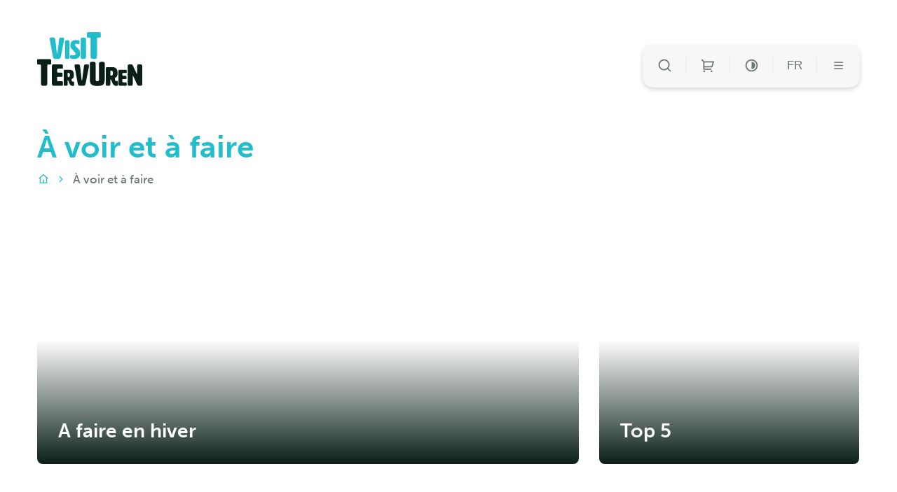

--- FILE ---
content_type: text/html; charset=utf-8
request_url: https://www.visittervuren.be/fr/voir-et-faire
body_size: 38281
content:
<!DOCTYPE html><html lang=fr-BE><head><meta charset=utf-8><meta name=HandheldFriendly content=True><meta name=MobileOptimized content=320><meta name=viewport content="width=device-width, initial-scale=1.0"><meta name=generator content="Icordis CMS by LCP nv (https://www.lcp.be)"><meta name=theme-color content=""><title>&#xC0; voir et &#xE0; faire - Visit Tervuren</title><link rel=preconnect href=https://fonts.icordis.be><link rel=stylesheet href=https://fonts.icordis.be/fonts/museo-sans-300-normal-300-italic-500-normal-500-italic-700-normal-700-italic-900-normal-900-italic.css media=screen><link rel=alternate hreflang=nl href=https://www.visittervuren.be/zien-en-doen><link rel=alternate hreflang=en href=https://www.visittervuren.be/en/see-and-do><link rel=alternate hreflang=de href=https://www.visittervuren.be/de/sehen-und-erleben><link id=skin-stylesheet rel=stylesheet media=screen href="/css/dist/skin-visittervuren.css?v=06012026090957" data-sw="/css/dist/skin-visittervuren-contrast.css?v=06012026090957" data-css=contrastskin><link rel=stylesheet href=/css/layout/modules/tiles.css media=screen><link rel=stylesheet href=/css/layout/core/print.css media=print><link rel=icon type=image/x-icon href=/images/skin/favicon.ico><link rel=icon type=image/png sizes=32x32 href=/images/skin/favicon-32x32.png><link rel=icon type=image/png sizes=16x16 href=/images/skin/favicon-16x16.png><link rel=apple-touch-icon sizes=180x180 href=/images/skin/apple-touch-icon.png><link rel=mask-icon href=/images/skin/safari-pinned-tab.svg color=""><link type=application/rss+xml rel=alternate title="Nouvelles RSS" href=/fr/rss/nieuws.rss><link type=application/rss+xml rel=alternate title="Activités RSS" href=/fr/rss/activiteiten.rss><link rel=canonical href=https://www.visittervuren.be/fr/voir-et-faire><link rel=manifest href=/site.webmanifest><meta name=description content="L'attraction la plus célèbre de Tervuren est sans aucun doute le Musée de l'Afrique. Mais ce n'est pas tout ! Laissez-vous surprendre par le parc, l'Arboretum, la forêt de Sonian et les communes de Duisburg, Vossem et Moorsel."><meta property=og:description content="L'attraction la plus célèbre de Tervuren est sans aucun doute le Musée de l'Afrique. Mais ce n'est pas tout ! Laissez-vous surprendre par le parc, l'Arboretum, la forêt de Sonian et les communes de Duisburg, Vossem et Moorsel."><meta property=og:site_name content="Visit Tervuren"><meta property=og:title content="À voir et à faire"><meta property=og:url content=https://www.visittervuren.be/fr/voir-et-faire><meta property=og:type content=website><meta property=og:image content=https://www.visittervuren.be/images/skin/logo-og.png><meta name=twitter:card content=summary><meta property=twitter:title content="À voir et à faire"><meta property=twitter:description content="L'attraction la plus célèbre de Tervuren est sans aucun doute le Musée de l'Afrique. Mais ce n'est pas tout ! Laissez-vous surprendre par le parc, l'Arboretum, la forêt de Sonian et les communes de Duisburg, Vossem et Moorsel."><link rel="stylesheet preload" as=style href=/style-dynamic.css media=screen></head><body id=body class=portal-0 data-menu=hamburger><div id=skip-content class=skip><div class=container><a href=#content-main data-scrollto=skip rel=nofollow> <span>Au contenu</span> </a></div></div><noscript><div class=alertbox-warning>JavaScript n'est pas disponible. Nous avons détecté que JavaScript est désactivé dans ce navigateur. Veuillez activer JavaScript ou passer à un navigateur pris en charge pour continuer.</div></noscript><header class="header has-hamburger"><div class="header-main header__main" data-menu-position=under><div class=container><div class=header__container-wrapper><div class="header-brand header__brand"><a href=/fr class=brand data-tooltip="Retour à la page d'accueil"> <span class="brand-txt brand__txt">Visit Tervuren</span> <span class=brand__svg> <svg width=150.458 height=77 viewBox="0 0 150.458 77"><use href=/images/skin/logo-dynamic-colors.svg#logo></use></svg> </span> </a></div><div class="header-right header__right"><div class=header__right-controller><div class=header__right-search><div class="header-search header__search"><div id=search class="search search-main" role=search><form action=/fr/recherche method=GET name=searchForm id=searchForm class=search__form><div class="input-group search__group"><label for=txtkeyword><span class=sr-only>Comment pouvons-nous vous aider?</span></label> <input type=text name=q class="form-control txt search__input" id=txtkeyword data-tooltip="Comment pouvons-nous vous aider?" autocomplete=off data-toggle-placeholder=1 placeholder="Comment pouvons-nous vous aider?" data-placeholder-mobile=Recherche data-speak-text="Commencez à parler maintenant" data-listening-text=Ecoutez... data-error="Veuillez connecter votre microphone et autoriser les droits de microphone."><div aria-hidden=true class="loading search__loading"><svg class=loading__icon aria-hidden=true data-icon=icon-search-loading><use href=/images/search-loading.svg#icon-search-loading style="fill:var(--icon-color-primary,var(--icon-color));transition:fill var(--transition-duration-base) var(--transition-timing-function)"></use></svg></div><span class="input-group__btn search__input-group"> <button type=submit class=search__btn id=btnSearch data-tooltip=Recherche> <svg class=search__icon aria-hidden=true data-icon=search><use href=/global/icons/global-line.svg#search style="fill:var(--icon-color-primary,var(--icon-color));transition:fill var(--transition-duration-base) var(--transition-timing-function)"></use></svg> <span>Recherche</span> </button> </span></div></form><div id=suggestionsearch class="search-suggestion partial-overview" aria-live=polite></div></div></div><button data-toggle=offsearch data-dismiss=modal class=searchbtn type=button aria-expanded=false> <svg class=header-search__icon aria-hidden=true data-icon=search><use href=/global/icons/global-line.svg#search style="fill:var(--icon-color-primary,var(--icon-color));transition:fill var(--transition-duration-base) var(--transition-timing-function)"></use></svg> <span class="toggle__txt sr-only">Afficher/masquer la recherche</span> </button></div><div class=header__right-shop><a href="https://reservaties.tervuren.be/" target=_blank class="nav__link meta__link btn-toggle-shop icon-contrast"> <svg class="nav__icon meta__icon" aria-hidden=true data-icon=shopping-cart-2><use href=/global/icons/global-line.svg#shopping-cart-2 style="fill:var(--icon-color-primary,var(--icon-color));transition:fill var(--transition-duration-base) var(--transition-timing-function)"></use></svg> <span class=sr-only>contraste &#xE9;lev&#xE9;</span> </a></div><div class=header__right-contrast><button id=btn-toggle-contrast class="nav__link meta__link btn-toggle-contrast icon-contrast"> <svg class="nav__icon meta__icon" aria-hidden=true data-icon=contrast><use href=/global/icons/global-line.svg#contrast style="fill:var(--icon-color-primary,var(--icon-color));transition:fill var(--transition-duration-base) var(--transition-timing-function)"></use></svg> <span class=sr-only>contraste &#xE9;lev&#xE9;</span> </button></div><div class=header__right-translate><button data-toggle=translate class=btn-toggle-translate type=button aria-expanded=false> <span>fr</span> </button><div class=header__right-translate-controllers><div class=header-translation><ul class=nav-translation><li><a href=/zien-en-doen><span>nl</span></a></li><li><a href=/en/see-and-do><span>en</span></a></li><li><a href=/de/sehen-und-erleben><span>de</span></a></li></ul></div></div></div><div class=header__right-menu><button data-toggle=offcanvas data-dismiss=modal class=btn-toggle-menu type=button aria-expanded=false> <svg viewBox="0 0 100 100" aria-hidden=true class=toggle__icon><path class="line line-1" d="M 20,29.000046 H 80.000231 C 80.000231,29.000046 94.498839,28.817352 94.532987,66.711331 94.543142,77.980673 90.966081,81.670246 85.259173,81.668997 79.552261,81.667751 75.000211,74.999942 75.000211,74.999942 L 25.000021,25.000058" /><path class="line line-2" d="M 20,50 H 80" /><path class="line line-3" d="M 20,70.999954 H 80.000231 C 80.000231,70.999954 94.498839,71.182648 94.532987,33.288669 94.543142,22.019327 90.966081,18.329754 85.259173,18.331003 79.552261,18.332249 75.000211,25.000058 75.000211,25.000058 L 25.000021,74.999942" /></svg> <span class="toggle__txt sr-only">Menu</span> </button></div></div></div></div></div></div><div class=header__nav aria-label="Main menu" role=navigation><div class="overlay overlay__navigation header-nav-overlay" data-toggle=offcanvas aria-hidden=true></div><nav class="navigation-main is-desktop has-hamburger"><div class="navigation__container-wrapper container"><div class=navigation__header><span class=navigation__title aria-hidden=true><span>Menu</span></span> <button class="toggle btn-toggle-close navigation__btn--close" data-tooltip="Fermer le menu" data-toggle=offcanvas> <svg viewBox="0 0 100 100" aria-hidden=true class=toggle__icon><path class="line line-1" d="M 20,29.000046 H 80.000231 C 80.000231,29.000046 94.498839,28.817352 94.532987,66.711331 94.543142,77.980673 90.966081,81.670246 85.259173,81.668997 79.552261,81.667751 75.000211,74.999942 75.000211,74.999942 L 25.000021,25.000058" /><path class="line line-2" d="M 20,50 H 80" /><path class="line line-3" d="M 20,70.999954 H 80.000231 C 80.000231,70.999954 94.498839,71.182648 94.532987,33.288669 94.543142,22.019327 90.966081,18.329754 85.259173,18.331003 79.552261,18.332249 75.000211,25.000058 75.000211,25.000058 L 25.000021,74.999942" /></svg> <span class=toggle__txt>Fermer le menu</span> </button></div><div class=navigation__meta><div class="meta meta__wrapper"><div class="meta__container-wrapper fade-navs fade__navs"><button data-scroll=scroll-left data-tooltip="défiler vers la gauche" aria-hidden=true class="btn-scroll next hidden"> <svg class=scroll__icon aria-hidden=true data-icon=arrow-right-s><use href=/global/icons/global-line.svg#arrow-right-s style="fill:var(--icon-color-primary,var(--icon-color));transition:fill var(--transition-duration-base) var(--transition-timing-function)"></use></svg> <span class="sr_skip sr-only">d&#xE9;filer vers la gauche</span> </button> <button data-scroll=scroll-right data-tooltip="défiler à droite" aria-hidden=true class="btn-scroll prev hidden"> <svg class=scroll__icon aria-hidden=true data-icon=arrow-left-s><use href=/global/icons/global-line.svg#arrow-left-s style="fill:var(--icon-color-primary,var(--icon-color));transition:fill var(--transition-duration-base) var(--transition-timing-function)"></use></svg> <span class="sr_skip sr-only">d&#xE9;filer &#xE0; droite</span> </button><ul class=nav-meta data-scroller=fade__navs></ul></div></div></div><div class=nav__container-wrapper><ul class=nav-main><li class="nav__item nav1"><a class=nav__link href=/fr/marche-et-velo><div class=nav__icon><svg class=__icon aria-hidden=true data-icon=riding><use href=/global/icons/global-line.svg#riding style="fill:var(--icon-color-primary,var(--icon-color));transition:fill var(--transition-duration-base) var(--transition-timing-function)"></use></svg></div><div class=nav__content><span class=nav__title><span>Balades p&#xE9;destres et cyclistes</span></span></div></a></li><li class="nav__item nav2"><a class=nav__link href=/fr/voir-et-faire><div class=nav__icon><svg class=__icon aria-hidden=true data-icon=map-2><use href=/global/icons/global-line.svg#map-2 style="fill:var(--icon-color-primary,var(--icon-color));transition:fill var(--transition-duration-base) var(--transition-timing-function)"></use></svg></div><div class=nav__content><span class=nav__title><span>&#xC0; voir et &#xE0; faire</span></span></div></a></li><li class="nav__item nav3"><a class=nav__link href=/fr/boire-et-manger><div class=nav__icon><svg class=__icon aria-hidden=true data-icon=restaurant-2><use href=/global/icons/global-line.svg#restaurant-2 style="fill:var(--icon-color-primary,var(--icon-color));transition:fill var(--transition-duration-base) var(--transition-timing-function)"></use></svg></div><div class=nav__content><span class=nav__title><span>Boire et manger</span></span></div></a></li><li class="nav__item nav4"><a class=nav__link href=/fr/content/detail/4/se-loger><div class=nav__icon><svg class=__icon aria-hidden=true data-icon=hotel-bed><use href=/global/icons/global-line.svg#hotel-bed style="fill:var(--icon-color-primary,var(--icon-color));transition:fill var(--transition-duration-base) var(--transition-timing-function)"></use></svg></div><div class=nav__content><span class=nav__title><span>Se loger</span></span></div></a></li><li class="nav__item nav5"><a class=nav__link href=/fr/acces><div class=nav__icon><svg class=__icon aria-hidden=true data-icon=car><use href=/global/icons/global-line.svg#car style="fill:var(--icon-color-primary,var(--icon-color));transition:fill var(--transition-duration-base) var(--transition-timing-function)"></use></svg></div><div class=nav__content><span class=nav__title><span>Acc&#xE8;s</span></span></div></a></li><li class="nav__item nav6"><a class=nav__link href=/fr/nouvelles><div class=nav__icon><svg class=__icon aria-hidden=true data-icon=vidicon><use href=/global/icons/global-line.svg#vidicon style="fill:var(--icon-color-primary,var(--icon-color));transition:fill var(--transition-duration-base) var(--transition-timing-function)"></use></svg></div><div class=nav__content><span class=nav__title><span>Nouvelles</span></span></div></a></li></ul></div></div></nav> <button data-toggle=offcanvas class="toggle btn-toggle-close header__nav--close" type=button aria-expanded=false> <svg viewBox="0 0 100 100" aria-hidden=true class=toggle__icon><path class="line line-1" d="M 20,29.000046 H 80.000231 C 80.000231,29.000046 94.498839,28.817352 94.532987,66.711331 94.543142,77.980673 90.966081,81.670246 85.259173,81.668997 79.552261,81.667751 75.000211,74.999942 75.000211,74.999942 L 25.000021,25.000058" /><path class="line line-2" d="M 20,50 H 80" /><path class="line line-3" d="M 20,70.999954 H 80.000231 C 80.000231,70.999954 94.498839,71.182648 94.532987,33.288669 94.543142,22.019327 90.966081,18.329754 85.259173,18.331003 79.552261,18.332249 75.000211,25.000058 75.000211,25.000058 L 25.000021,74.999942" /></svg> <span class=toggle-txt>Fermer le menu</span> </button></div></header><main id=wrapper class=main><div class="visible-print sr_skip"><img alt="" src=/images/skin/logo.png></div><div class=heading__wrapper><div class=heading__wrapper-position><div class=container><div class=heading__wrapper-width><h1 class=page-heading><span>&#xC0; voir et &#xE0; faire</span></h1></div></div><nav aria-label=breadcrumb class="breadcrumb breadcrumb-main sr_skip"><div class=breadcrumb__wrapper><div class="breadcrumb__container-wrapper main fade__navs"><button data-scroll=scroll-left data-tooltip="défiler vers la gauche" aria-hidden=true class="btn-scroll next hidden"> <svg class=scroll__icon aria-hidden=true data-icon=arrow-right-s><use href=/global/icons/global-line.svg#arrow-right-s style="fill:var(--icon-color-primary,var(--icon-color));transition:fill var(--transition-duration-base) var(--transition-timing-function)"></use></svg> <span class="sr_skip sr-only">d&#xE9;filer vers la gauche</span> </button> <button data-scroll=scroll-right data-tooltip="défiler à droite" aria-hidden=true class="btn-scroll prev hidden"> <svg class=scroll__icon aria-hidden=true data-icon=arrow-left-s><use href=/global/icons/global-line.svg#arrow-left-s style="fill:var(--icon-color-primary,var(--icon-color));transition:fill var(--transition-duration-base) var(--transition-timing-function)"></use></svg> <span class="sr_skip sr-only">d&#xE9;filer &#xE0; droite</span> </button><ol class="nav-breadcrumb sr_skip" itemscope itemtype=http://schema.org/BreadcrumbList data-scroller=fade__navs><li class="nav__item breadcrumb__item breadcrumb__item--home" itemprop=itemListElement itemscope itemtype=http://schema.org/ListItem><a itemprop=item href="/fr/" class="nav__link breadcrumb__link"> <svg class="nav__icon breadcrumb__icon" aria-hidden=true data-icon=home-4><use href=/global/icons/global-line.svg#home-4 style="fill:var(--icon-color-primary,var(--icon-color));transition:fill var(--transition-duration-base) var(--transition-timing-function)"></use></svg> <span itemprop=name>Page d&#x27;accueil</span><meta itemprop=position content=1></a> <svg class="nav__icon breadcrumb__icon" aria-hidden=true data-icon=arrow-right-s><use href=/global/icons/global-line.svg#arrow-right-s style="fill:var(--icon-color-primary,var(--icon-color));transition:fill var(--transition-duration-base) var(--transition-timing-function)"></use></svg></li><li class="nav__item breadcrumb__item active" itemprop=itemListElement itemscope itemtype=http://schema.org/ListItem><a class="nav__link breadcrumb__link" href=https://www.visittervuren.be/fr/voir-et-faire itemprop=item> <span class=aCrumb itemprop=name>&#xC0; voir et &#xE0; faire</span><meta itemprop=position content=2></a></li></ol></div></div></nav></div></div><div id=content-main class=page-inner><div class=main__container><section class="content-detail tegellijst"><div class=container-wrapper><div class=page-container><div class=page-content id=aanbod-container><section class=content><div class=container-wrapper><h2 class="heading sr-only"><span>A &#xE0; Z</span></h2><section class=tiles><div class="partial partial-tiles"><div class=partial__container><div class="partial__list tiles__list" data-type=list><article class="partial__item article--tile tiles__item tile2x1" data-id=213 data-categories="" data-type=c data-lat="" data-lng=""><div class="partial__item-container has-media"><div class="partial__content-block link-hover"><div class="one-media partial__photo tiles__photo ratio-size"><span class="photo loading-image" style=padding-bottom:50%><picture><source type=image/webp data-srcset="/file/imagecache/1Ij8rq60KeIJMm5EfrjJR1J95AUcZPckKEyelqs3d/tile2x1/1728b9d7-4104-45f6-98a0-f2c0f5183cd2/242.jpg.webp?fx=556&amp;fy=770"><img itemprop=contentUrl data-src="/file/imagecache/1Ij8rq60KeIJMm5EfrjJR1J95AUcZPckKEyelqs3d/tile2x1/1728b9d7-4104-45f6-98a0-f2c0f5183cd2/242.jpg?fx=556&amp;fy=770" alt="" class="thumb-photo lazyload"></picture></span></div><div class="partial__content tiles__content"><a href=/fr/hiver class="partial__link tiles__link"> <span>A faire en hiver</span> </a></div></div></div></article><article class="partial__item article--tile tiles__item tile1x1" data-id=85 data-categories="" data-type=c data-lat="" data-lng=""><div class="partial__item-container has-media"><div class="partial__content-block link-hover"><div class="one-media partial__photo tiles__photo ratio-size"><span class="photo loading-image" style=padding-bottom:100%><picture><source type=image/webp data-srcset=/file/imagecache/FErF29f9Chna5TsABNCHP7ldRKKH267YMOAMWWuTmIg3d/tile1x1/9ca998fc-d907-4aea-b20e-510ca9d8aae9/14.JPG.webp><img itemprop=contentUrl data-src=/file/imagecache/FErF29f9Chna5TsABNCHP7ldRKKH267YMOAMWWuTmIg3d/tile1x1/9ca998fc-d907-4aea-b20e-510ca9d8aae9/14.JPG alt="" class="thumb-photo lazyload"></picture></span></div><div class="partial__content tiles__content"><a href="/fr/top 5" class="partial__link tiles__link"> <span>Top 5</span> </a></div></div></div></article><article class="partial__item article--tile tiles__item tile1x1" data-id=125 data-categories="" data-type=c data-lat="" data-lng=""><div class="partial__item-container has-media"><div class="partial__content-block link-hover"><div class="one-media partial__photo tiles__photo ratio-size"><span class="photo loading-image" style=padding-bottom:100%><picture><source type=image/webp data-srcset="/file/imagecache/qx3FVHCwE2vQQZtcroYRKTmHCarjJCS3ZBmx8gMDcy83d/tile1x1/d29d0408-be1b-42c0-9d53-051b7543f05e/407.jpg.webp?fx=447&amp;fy=1140"><img itemprop=contentUrl data-src="/file/imagecache/qx3FVHCwE2vQQZtcroYRKTmHCarjJCS3ZBmx8gMDcy83d/tile1x1/d29d0408-be1b-42c0-9d53-051b7543f05e/407.jpg?fx=447&amp;fy=1140" alt="" class="thumb-photo lazyload"></picture></span></div><div class="partial__content tiles__content"><a href=/fr/content/detail/125/avec-enfants class="partial__link tiles__link"> <span>Avec enfants</span> </a></div></div></div></article><article class="partial__item article--tile tiles__item tile1x1" data-id=91 data-categories="" data-type=c data-lat="" data-lng=""><div class="partial__item-container has-media"><div class="partial__content-block link-hover"><div class="one-media partial__photo tiles__photo ratio-size"><span class="photo loading-image" style=padding-bottom:100%><picture><source type=image/webp data-srcset="/file/imagecache/H2iQ1utuoVFC4eN8wHN12TgnRZ2WVbEiUqeathIko3d/tile1x1/dc2a2b13-f5e7-49b9-bc09-06f14361d51b/73.jpg.webp?fx=950&amp;fy=1024"><img itemprop=contentUrl data-src="/file/imagecache/H2iQ1utuoVFC4eN8wHN12TgnRZ2WVbEiUqeathIko3d/tile1x1/dc2a2b13-f5e7-49b9-bc09-06f14361d51b/73.jpg?fx=950&amp;fy=1024" alt="" class="thumb-photo lazyload"></picture></span></div><div class="partial__content tiles__content"><a href=/fr/Publicites class="partial__link tiles__link"> <span>Publicit&#xE9;s</span> </a></div></div></div></article><article class="partial__item article--tile tiles__item tile1x1" data-id=124 data-categories="" data-type=c data-lat="" data-lng=""><div class="partial__item-container has-media"><div class="partial__content-block link-hover"><div class="one-media partial__photo tiles__photo ratio-size"><span class="photo loading-image" style=padding-bottom:100%><picture><source type=image/webp data-srcset=/file/imagecache/co0I6I1XGX3LEBa0Yil2SQycoQf9FGXhLpnqkr60A3d/tile1x1/c898e3fe-7081-4f91-ab94-2e3bb960b883/1507.png.webp><img itemprop=contentUrl data-src=/file/imagecache/co0I6I1XGX3LEBa0Yil2SQycoQf9FGXhLpnqkr60A3d/tile1x1/c898e3fe-7081-4f91-ab94-2e3bb960b883/1507.png alt="" class="thumb-photo lazyload"></picture></span></div><div class="partial__content tiles__content"><a href=/fr/content/detail/124/guide-touristique class="partial__link tiles__link"> <span>Guide touristique</span> </a></div></div></div></article><article class="partial__item article--tile tiles__item tile1x1" data-id=122 data-categories="" data-type=c data-lat="" data-lng=""><div class="partial__item-container has-media"><div class="partial__content-block link-hover"><div class="one-media partial__photo tiles__photo ratio-size"><span class="photo loading-image" style=padding-bottom:100%><picture><source type=image/webp data-srcset=/file/imagecache/goJydnKdjs6vWKGxGnkbxMMSG9E6K3JhwOcGiq43d/tile1x1/077fc878-5b95-4c7b-98e5-c5715fbbcba2/72.jpg.webp><img itemprop=contentUrl data-src=/file/imagecache/goJydnKdjs6vWKGxGnkbxMMSG9E6K3JhwOcGiq43d/tile1x1/077fc878-5b95-4c7b-98e5-c5715fbbcba2/72.jpg alt="" class="thumb-photo lazyload"></picture></span></div><div class="partial__content tiles__content"><a href=/fr/Un-peu-dhistoire class="partial__link tiles__link"> <span>Un peu d&#x27;histoire</span> </a></div></div></div></article><article class="partial__item article--tile tiles__item tile1x1" data-id=121 data-categories="" data-type=c data-lat="" data-lng=""><div class="partial__item-container has-media"><div class="partial__content-block link-hover"><div class="one-media partial__photo tiles__photo ratio-size"><span class="photo loading-image" style=padding-bottom:100%><picture><source type=image/webp data-srcset=/file/imagecache/JrPyR7MCi8VQeAoTmKvkeY7VWzYasqm2OEzY5CNPZks3d/tile1x1/0fbda9d3-74ae-48d4-876d-16cc29457aec/71.jpg.webp><img itemprop=contentUrl data-src=/file/imagecache/JrPyR7MCi8VQeAoTmKvkeY7VWzYasqm2OEzY5CNPZks3d/tile1x1/0fbda9d3-74ae-48d4-876d-16cc29457aec/71.jpg alt="" class="thumb-photo lazyload"></picture></span></div><div class="partial__content tiles__content"><a href=/fr/Evenements-a-Tervuren class="partial__link tiles__link"> <span>Ev&#xE9;nements &#xE0; Tervuren</span> </a></div></div></div></article><article class="partial__item article--tile tiles__item tile1x1" data-id=118 data-categories="" data-type=c data-lat="" data-lng=""><div class="partial__item-container has-media"><div class="partial__content-block link-hover"><div class="one-media partial__photo tiles__photo ratio-size"><span class="photo loading-image" style=padding-bottom:100%><picture><source type=image/webp data-srcset=/file/imagecache/TLlVOgpIDtEBI9pdmXowgAiR56lJajDwqPpqtCINcA3d/tile1x1/d3693388-4395-430b-8207-ddb7ca409dda/74.jpg.webp><img itemprop=contentUrl data-src=/file/imagecache/TLlVOgpIDtEBI9pdmXowgAiR56lJajDwqPpqtCINcA3d/tile1x1/d3693388-4395-430b-8207-ddb7ca409dda/74.jpg alt="" class="thumb-photo lazyload"></picture></span></div><div class="partial__content tiles__content"><a href=/fr/Hippisme-a-Tervuren class="partial__link tiles__link"> <span>Hippisme &#xE0; Tervuren</span> </a></div></div></div></article></div></div></div></section></div></section></div></div></div></section></div></div></main><footer id=footer class=footer><div class=footer-top><div class=container><div class=footer-top__row><div class=footer-top__row-left><div class=footer-top__logo><svg width=154.21 height=26.451 viewBox="0 0 154.21 26.451"><g><path d=M292.2,17.277c0,2.538.034,5.076-.018,7.612a11.973,11.973,0,0,1-.39,2.833,3.912,3.912,0,0,1-3.148,2.8,15.434,15.434,0,0,1-7.421-.03,4.381,4.381,0,0,1-3.58-4.289c-.063-.659-.1-1.324-.1-1.987q-.007-7.281.01-14.561a7.429,7.429,0,0,1,.075-1.013,1.545,1.545,0,0,1,1.641-1.469c.769-.02,1.538-.022,2.306,0a1.545,1.545,0,0,1,1.63,1.437,5.652,5.652,0,0,1,.046.883q0,7.324,0,14.65c0,.309.02.619.051.927a1.012,1.012,0,0,0,.933,1.064,5,5,0,0,0,1.32.043.944.944,0,0,0,.9-.893,6.477,6.477,0,0,0,.054-1.014q0-7.347,0-14.694c0-.133,0-.266,0-.4.033-1.421.633-2.009,2.051-2.01.591,0,1.183,0,1.775,0a1.647,1.647,0,0,1,1.849,1.789c.032.884.011,1.77.011,2.655q0,2.833,0,5.665 transform="translate(-174.887 -4.51)" fill=#fff /><path d=M383.118,25.009c-.008.168-.023.337-.023.5q.007,3.717.018,7.433c0,.148,0,.3,0,.442-.072,1.238-.576,1.711-1.822,1.713-.532,0-1.064,0-1.6,0a1.454,1.454,0,0,1-1.628-1.485c-.017-.176-.015-.354-.015-.53q0-8.473,0-16.946c0-.133,0-.266,0-.4A1.5,1.5,0,0,1,379.76,14.1c.591,0,1.185.03,1.773-.008a1.569,1.569,0,0,1,1.656,1.059c.706,1.542,1.435,3.073,2.155,4.608.513,1.095,1.025,2.191,1.542,3.284.078.165.184.318.277.476l.128-.013a3.812,3.812,0,0,0,.07-.516q.007-3.429,0-6.858a4.777,4.777,0,0,1,.023-.618,1.435,1.435,0,0,1,1.6-1.413c.621-.007,1.242-.01,1.863,0a1.382,1.382,0,0,1,1.513,1.3,4.6,4.6,0,0,1,.06.748q.005,8.451,0,16.9c0,.133,0,.266-.008.4-.1,1.194-.591,1.654-1.794,1.644-.546,0-1.092-.037-1.636-.085a1.875,1.875,0,0,1-1.651-1.209c-1.256-2.781-2.545-5.549-3.825-8.32-.081-.175-.19-.338-.286-.507l-.112.033 transform="translate(-238.22 -8.879)" fill=#fff /><path d=M102.312,15.22q0-4.27,0-8.539c0-1.316-.158-1.451-1.454-1.386a7.286,7.286,0,0,1-1.411-.065A.908.908,0,0,1,98.6,4.217c-.01-.973-.006-1.947,0-2.92A1.051,1.051,0,0,1,99.424.142a2.955,2.955,0,0,1,.869-.135q5.166-.013,10.333,0a3.213,3.213,0,0,1,.992.182.989.989,0,0,1,.708,1.014c0,1,.011,2.006,0,3.009a.911.911,0,0,1-.888,1.021,13.617,13.617,0,0,1-1.456.048c-.162,0-.325-.027-.486-.017-.694.041-.858.195-.86.9-.009,4.484,0,8.967-.015,13.451,0,1.606,0,3.215-.086,4.818a1.731,1.731,0,0,1-1.978,1.793c-.709.005-1.419,0-2.129,0a1.852,1.852,0,0,1-2.1-2.022c-.033-1-.011-2.005-.011-3.008q0-2.987,0-5.973 transform="translate(-62.127 0)" fill=#C3C7CF style=fill:var(--color1-base) /><path d=M141.177,15.251q0-4.292,0-8.584c0-1.3-.158-1.435-1.468-1.371a7.2,7.2,0,0,1-1.411-.068.9.9,0,0,1-.831-.979c-.012-1.018,0-2.035,0-3.053A.977.977,0,0,1,138.1.223a2.475,2.475,0,0,1,.9-.21q5.322-.022,10.644,0a2.6,2.6,0,0,1,.817.169,1.017,1.017,0,0,1,.736,1.042c0,.988.01,1.976,0,2.964a.931.931,0,0,1-.947,1.06,13.2,13.2,0,0,1-1.412.037c-.177,0-.355-.025-.53-.011-.644.053-.8.2-.8.86q-.016,5.265-.012,10.53c0,2.257,0,4.513,0,6.77a7.99,7.99,0,0,1-.1,1.188,1.722,1.722,0,0,1-1.849,1.6c-.754.014-1.508.006-2.262,0a1.853,1.853,0,0,1-2.087-1.992c-.024-.486-.01-.973-.01-1.46q0-3.76,0-7.522 transform="translate(-86.618 -0.002)" fill=#fff /><path d=M7.377,29.76c.112-.7.244-1.4.332-2.11.48-3.832.944-7.667,1.432-11.5a7.131,7.131,0,0,1,.373-1.405,1.059,1.059,0,0,1,1.062-.729c.754-.012,1.509-.027,2.262.01.952.047,1.385.472,1.278,1.412-.153,1.344-.4,2.68-.657,4.01q-1.249,6.537-2.54,13.067a6.4,6.4,0,0,1-.45,1.426,1.731,1.731,0,0,1-1.731,1.072c-1.168-.021-2.336,0-3.5-.006a1.717,1.717,0,0,1-1.858-1.269,16.168,16.168,0,0,1-.53-2.276Q1.52,24.245.223,17.019A14.158,14.158,0,0,1,0,15.136a.953.953,0,0,1,.941-1.123,28.523,28.523,0,0,1,3.1-.05,1.142,1.142,0,0,1,1.057.944,22.2,22.2,0,0,1,.578,2.852C6.09,21.376,6.451,25,6.847,28.62a10.217,10.217,0,0,0,.26,1.161l.27-.021 transform="translate(0 -8.787)" fill=#C3C7CF style=fill:var(--color1-base) /><path d=M244.332,29.8a6,6,0,0,0,.206-.784c.365-2.9.714-5.794,1.079-8.69.194-1.535.409-3.068.621-4.6a3.64,3.64,0,0,1,.152-.6,1.275,1.275,0,0,1,1.488-1.086c.606,0,1.213-.011,1.819,0,1.1.028,1.557.458,1.433,1.534-.151,1.315-.411,2.619-.66,3.921q-1.252,6.537-2.539,13.067a6.155,6.155,0,0,1-.478,1.464,1.7,1.7,0,0,1-1.677,1.014c-1.168-.019-2.336,0-3.5-.005a1.729,1.729,0,0,1-1.889-1.288,15.345,15.345,0,0,1-.511-2.19q-1.378-7.525-2.728-15.055a8.4,8.4,0,0,1-.128-1.405.913.913,0,0,1,.833-1.035,29.664,29.664,0,0,1,3.269-.055,1.179,1.179,0,0,1,1.035,1.027,20.257,20.257,0,0,1,.529,2.639c.387,3.443.727,6.891,1.09,10.336.043.41.11.819.19,1.223a3.909,3.909,0,0,0,.2.56l.172,0 transform="translate(-149.352 -8.814)" fill=#fff /><path d=M176.773,24.468q0-4.136,0-8.272c0-.177,0-.354.01-.531a1.442,1.442,0,0,1,1.6-1.553c2.6-.021,5.2-.014,7.8-.01a2.585,2.585,0,0,1,.7.1.858.858,0,0,1,.718.969c0,.708,0,1.416,0,2.123s-.222.959-.947.975-1.477-.028-2.215-.028a16.835,16.835,0,0,0-1.766.056.824.824,0,0,0-.816.885,16.1,16.1,0,0,0,.014,1.856c.06.8.337,1.075,1.151,1.1s1.624-.01,2.435-.041c1.416-.054,1.769.274,1.771,1.684,0,.486.007.973,0,1.46-.014.76-.287,1.068-1.035,1.081-.871.015-1.743-.022-2.614-.036-.325,0-.651-.027-.974-.008-.509.03-.734.241-.748.747q-.037,1.3-.01,2.609c.013.594.459.979,1.181,1.012.56.025,1.122-.022,1.683-.022a19.1,19.1,0,0,1,1.943.04.859.859,0,0,1,.892.92c.04.9.036,1.8-.01,2.693a.792.792,0,0,1-.907.821q-4.145.014-8.291,0a1.353,1.353,0,0,1-1.331-.932,3.811,3.811,0,0,1-.225-1.248c-.019-2.816-.01-5.633-.01-8.449 transform="translate(-111.389 -8.883)" fill=#fff /><path d=M63.453,23.07c0,.266,0,.531,0,.8-.006.615-.263.92-.88.912-.527-.007-1.053-.121-1.58-.176a8.559,8.559,0,0,0-1.014-.068.875.875,0,0,0-.951.937A2.01,2.01,0,0,0,59.78,27.1c.714.641,1.437,1.273,2.125,1.94a7.113,7.113,0,0,1,1.936,6.887,4.258,4.258,0,0,1-3.606,3.356,10.538,10.538,0,0,1-4.4.026,3.886,3.886,0,0,1-.719-.219,1.178,1.178,0,0,1-.9-1.347c0-.5-.006-1,0-1.5.008-.446.213-.709.661-.728a7.914,7.914,0,0,1,1.226.11c.6.071,1.2.2,1.8.217a1.636,1.636,0,0,0,1.575-.89,1.445,1.445,0,0,0-.287-1.648c-.486-.591-1.041-1.126-1.561-1.689-.78-.846-1.588-1.668-2.327-2.548-1.5-1.785-.9-5.76.6-7.009a4.625,4.625,0,0,1,2.877-1.117,20.312,20.312,0,0,1,3.353.162c1.155.158,1.322.451,1.322,1.618v.354 transform="translate(-34.163 -13.186)" fill=#C3C7CF style=fill:var(--color1-base) /><path d=M82.5,24.594q0-4.224,0-8.448a4.716,4.716,0,0,1,.023-.618,1.434,1.434,0,0,1,1.605-1.41c.621-.007,1.242-.01,1.862,0a1.382,1.382,0,0,1,1.512,1.3,4.675,4.675,0,0,1,.06.747q.005,8.448,0,16.9c0,.147,0,.3-.012.442-.114,1.172-.6,1.607-1.783,1.61-.547,0-1.094,0-1.64,0a1.443,1.443,0,0,1-1.61-1.454A6,6,0,0,1,82.5,33q0-4.2,0-8.4 transform="translate(-51.985 -8.893)" fill=#C3C7CF style=fill:var(--color1-base) /><path d=M353.658,36q0-3.008,0-6.016a5.042,5.042,0,0,1,.02-.574c.1-.851.446-1.161,1.307-1.162q2.859,0,5.719,0c.865,0,1.094.237,1.094,1.1,0,.442,0,.885,0,1.327-.007.492-.17.674-.663.682-.739.011-1.478-.005-2.217-.009-.192,0-.384-.006-.576.007-.622.042-.84.253-.865.883a8.056,8.056,0,0,0,.033,1.191c.067.618.25.789.884.816.516.023,1.033-.007,1.55-.016.044,0,.088-.013.132-.016,1.153-.089,1.437.17,1.438,1.319,0,.339.005.678,0,1.017-.013.625-.206.826-.827.829-.783,0-1.566-.005-2.349-.016-.7-.01-.84.108-.865.8-.017.486-.01.973-.008,1.459,0,.747.3,1.042,1.051,1.043.709,0,1.418-.023,2.128-.024.891,0,1.136.246,1.138,1.126,0,.5.014,1-.011,1.5-.026.543-.241.747-.779.749q-3.036.01-6.074,0a1.146,1.146,0,0,1-1.179-.994,4.112,4.112,0,0,1-.077-.834c-.006-2.064,0-4.128,0-6.192 transform="translate(-222.851 -17.797)" fill=#fff /><path d=M44.783,30.5q0,3.718,0,7.435a3.408,3.408,0,0,1-.053.659A1.18,1.18,0,0,1,43.5,39.64c-.605.02-1.212.019-1.818,0a1.185,1.185,0,0,1-1.261-1.116,5.31,5.31,0,0,1-.058-.793q-.005-7.258,0-14.516c0-.074,0-.148,0-.222.021-1.274.446-1.692,1.719-1.692.414,0,.828,0,1.242,0a1.289,1.289,0,0,1,1.458,1.4c.022.574.006,1.15.007,1.726q0,3.031,0,6.063 transform="translate(-25.431 -13.423)" fill=#C3C7CF style=fill:var(--color1-base) /><path d=M331.872,35.949c-.072-1.044-.382-1.247-1.4-1.07a.908.908,0,0,1-1.171-.612,9.092,9.092,0,0,1-.346-1.762c-.045-.355.178-.581.513-.739a3.394,3.394,0,0,0,2.029-2.619,11.1,11.1,0,0,0-.109-4.307,4.262,4.262,0,0,0-4.4-3.549c-.871-.026-1.744,0-2.616,0v0c-1,0-2.011-.022-3.015.007a1.16,1.16,0,0,0-1.222,1.1,3.957,3.957,0,0,0-.057.615q0,7.478,0,14.956a4.141,4.141,0,0,0,.134,1,.822.822,0,0,0,.88.657c.591,0,1.183,0,1.774,0,1.181,0,1.627-.444,1.63-1.635,0-1.327-.007-2.655.009-3.982a2.836,2.836,0,0,1,.165-.654c.194.137.478.232.566.418.368.782.665,1.6,1.013,2.389a11.769,11.769,0,0,0,.969,2.018,3.7,3.7,0,0,0,3.915,1.462c.545-.1.767-.349.775-.87.014-.943.027-1.889-.038-2.828m-4.984-7.363c-.284,1.058-1.154,1.186-2,.92a.824.824,0,0,1-.372-.616c-.053-.555-.018-1.119-.018-1.68,0-.531-.013-1.062,0-1.592.018-.556.206-.738.747-.783a1.31,1.31,0,0,1,1.621,1.127,5.021,5.021,0,0,1,.019,2.623 transform="translate(-201.689 -13.408)" fill=#fff /><path d=M217.5,39.9c-.954.136-1.289-.09-1.484-1.033a6.5,6.5,0,0,1-.091-.878.686.686,0,0,1,.454-.724,2.806,2.806,0,0,0,1.724-2.307,14.113,14.113,0,0,0-.054-3.385A3.658,3.658,0,0,0,214,28.244q-2.2,0-4.392,0c-.86,0-1.205.314-1.3,1.167a4.251,4.251,0,0,0-.019.486q0,6.285,0,12.569a4.4,4.4,0,0,0,.081.878.757.757,0,0,0,.846.674c.488.006.976,0,1.464,0,1.028,0,1.406-.381,1.409-1.424,0-1.107,0-2.213,0-3.32,0-.213.038-.426.059-.64l.172-.067a2.538,2.538,0,0,1,.5.564c.279.614.49,1.26.755,1.881a9.893,9.893,0,0,0,.847,1.785,3.166,3.166,0,0,0,3.241,1.278c.347-.045.728-.18.739-.584.027-1,.025-2-.04-3-.031-.474-.394-.661-.867-.593m-3.34-5.434a1.183,1.183,0,0,1-1.673.868.779.779,0,0,1-.378-.552,12.774,12.774,0,0,1-.018-1.454h-.008c0-.382-.008-.765,0-1.147.008-.317-.053-.7.343-.827a1.168,1.168,0,0,1,1.285.172,1.608,1.608,0,0,1,.379.632,4.157,4.157,0,0,1,.067,2.308 transform="translate(-131.246 -17.797)" fill=#fff /></g></svg></div><div class="box-contact box-content notranslate" translate=no><h2 class="box__title sr-only"><span></span></h2><div class="box__block contact__block"><div class=contact__block-row><div class=contact__content><div class=contact__content-row><div class=contact__info-container><dl class=contact__info><dt class=lbl-address><span>Adresse</span></dt><dd class="dd txt-address"><div class=dd__info><span class=address--block> <span class=txt-streetnr>Markt 7B</span> <span class=txt-postal><span class=sr-only>, </span>3080</span> <span class=txt-city>Tervuren</span> </span></div></dd><dt class=lbl-phone><span>T&#xE9;l.</span></dt><dd class="dd txt-phone"><div class=dd__info><span data-label=Tel.><a rel="noopener noreferrer" href=tel:027665340 class=phone><span>02 766 53 40</span></a></span></div></dd><dd class="dd txt-gsm"><div class=dd__info></div></dd><dt class=lbl-email><span>E-mail</span></dt><dd class="dd txt-email"><div class=dd__info><span data-label=e-mail><a rel="noopener noreferrer" target=_blank href=mailto:%74%6f%65%72%69%73%6d%65%40%74%65%72%76%75%72%65%6e%2e%62%65 class=mail><span>&#116;&#111;&#101;&#114;&#105;&#115;&#109;&#101;<span>&#064;</span>&#116;&#101;&#114;&#118;&#117;&#114;&#101;&#110;&#046;&#098;&#101;</span></a></span></div></dd></dl></div><div class=contact__hours-container><div class=contact__hours-info><div class=hours-today><div class=hours__block data-refresh-open-status=1><div class=hours__title><span>Aujourd&#x27;hui</span></div><div class=txt-hours><span class=txt-closed> ferm&#xE9;</span></div></div></div><div class=hours-tomorrow data-tomorrow-hourid=1><div class=hours__block><div class=hours__title><span>Demain</span></div><div class=hours-info><div class=txt-hours><div class=hours-info__list><div class="normal-hours hours-info__item"><span class=txt-open-from>ouvert de</span> <span class=hours-part> <span class=hour-part> <span class="txt-from hour">09:00</span> <span class=txt-time-divider>&#xE0;</span> <span class="txt-to hour">17:00 </span> </span> </span></div></div></div></div></div></div><div class=hours__info><a class=btn-link href=/fr/contact/detail/1/visit-tervuren><span>Toutes les heures d&#x27;ouverture<span class=sr-only>&nbsp;Visit Tervuren</span> </span></a></div></div></div></div></div></div><script type=application/ld+json>{"@context":"http://schema.org","@type":"PostalAddress","addressLocality":"Tervuren","postalCode":"3080","streetAddress":"Markt 7B "}</script></div></div><ul class=list-social><li class="list__item social__item"><a href=http://www.facebook.com/visittervuren target=_blank data-tooltip=Facebook class="list__link social__link social__link-facebook" rel=noopener> <svg class=social__icon aria-hidden=true data-icon=facebook-box-fill><use href=/global/icons/global-socials.svg#facebook-box-fill style="fill:var(--icon-color-facebook,var(--icon-color));transition:fill var(--transition-duration-base) var(--transition-timing-function)"></use></svg> <span>Facebook</span> </a></li><li class="list__item social__item"><a href=http://www.instagram.com/visittervuren target=_blank data-tooltip=Instagram class="list__link social__link social__link-instagram" rel=noopener> <svg class=social__icon aria-hidden=true data-icon=instagram-fill><use href=/global/icons/global-socials.svg#instagram-fill style="fill:var(--icon-color-instagram,var(--icon-color));transition:fill var(--transition-duration-base) var(--transition-timing-function)"></use></svg> <span>Instagram</span> </a></li></ul></div><div class=footer-top__row-right><a href=https://www.tervuren.be target=_blank> <img src=/images/skin/logo-tervuren.svg alt=tervuren title=tervuren class=logo-tervuren> </a> <a href=https://www.dewarandepoort.be target=_blank> <img src=/images/skin/logo-warandepoort.svg alt=warandepoort title=warandepoort class=logo-warandepoort> </a></div></div></div></div><div class=footer-bottom><div class=container><div class=footer-bottom__row><div class=footer-left><span>&copy; 2026&nbsp; Tervuren</span></div><div class=footer-right><ul class="list-inline footer__list"><li class=footer__item data-id=6><a href=/fr/cookies> <span>cookies</span> </a></li><li class=footer__item data-id=5><a href=/fr/sitemap> <span>sitemap</span> </a></li></ul><a class=footer__link--lcp data-tooltip="web design, development en cms door LCP" rel=noopener target=_blank href="https://www.lcp.be/"> <svg class="footer__icon icon--lcp" aria-hidden=true data-icon=lcp><use href=/global/icons/global-township.svg#lcp style="fill:var(--icon-color-primary,var(--icon-color));transition:fill var(--transition-duration-base) var(--transition-timing-function)"></use></svg> <span>LCP nv 2026 &copy; </span> </a></div></div></div></div></footer><div class="toppos sr_skip"></div><script src=/global/js/jquery-3.6.2.min.js></script><script src="/js/minified/site.min.js?v=d97rvJOODEGyOvsN-_QFwYndqYv4BR0NbZCGs2swMjY"></script><script async src="/js/minified/lazysize.min.js?v=IiNPl7D4xnh-yMwI6YW2HUuOl7aOxr0f-a7Qut8H6zQ"></script><script src=/js/masonry/isotope.pkgd.js></script><script src=/js/masonry/packery-mode.pkgd.js></script><script>$('.tiles__list').isotope({ 
                layoutMode: 'packery', 
                itemSelector: '.partial__item', 
                percentPosition: true, 
                packery: { gutter: 0 } 
            });</script></body></html>

--- FILE ---
content_type: text/css
request_url: https://www.visittervuren.be/style-dynamic.css
body_size: 454
content:
* {
--color-primary-h: 0deg;
--color-primary-s: 0%;
--color-primary-l: 0%;
--color-primary-a: 100%;
--color-primary: hsla(var(--color-primary-h),var(--color-primary-s), var(--color-primary-l), var(--color-primary-a));
--color-secondary-h: 0deg;
--color-secondary-s: 0%;
--color-secondary-l: 0%;
--color-secondary-a: 100%;
--color-secondary: hsla(var(--color-secondary-h),var(--color-secondary-s), var(--color-secondary-l), var(--color-secondary-a));
}
*{--color1-base:#21BDCB;--color1-lighter:#D4F1F3;}


--- FILE ---
content_type: text/css
request_url: https://www.visittervuren.be/css/dist/skin-visittervuren.css?v=06012026090957
body_size: 162187
content:
@charset "UTF-8";
/*! Skin */.agenda__info:not(:last-child),.announcement__info:not(:last-child),.birthday__date:not(:last-child),.box-category>:not(:last-child),.box-contact .contact__hours-info>:not(:last-child),.box-contact:not(.contact--content) .contact__content-row>:not(:last-child),.comments__content>:not(:last-child),.contact__appointment:not(:last-child),.contact__info:not(:last-child),.contact__social:not(:last-child),.cookie-compliance__wrapper>:not(:last-child),.downloads__item:not(:last-child),.event__categories:not(:last-child),.event__info:not(:last-child),.event__reservation .tickets__link:not(:last-child),.event__tags:not(:last-child),.events-overview .no-media .date-block:not(:last-child),.fieldset-group:not(:last-child),.form-group:not(:last-child),.form-row-inline:not(:last-child),.form-row:not(:last-child),.info [class*=alert-]:not(:last-child),.info [class*=quote-]:not(:last-child),.info [class*=spotlight-]:not(:last-child),.info:not(:last-child),.list-overview>:not(:last-child),.partial-overview .has-media .partial__content-block:not(:last-child),.partial__content-block:not(:last-child),.partial__list:not(:last-child),.partial__photo:not(:last-child),.persons-partial .person-contactbox:not(:last-child),.search-contact-teaser>:not(:last-child),.subscribe__block form>div:not(:last-child),.toppos>:not(:last-child),.txt-address:not(:last-child),dl.dl-facet dd:not(:last-child){margin-bottom:var(--paragraph-margin-vertical,1.7rem)}.info [class*=alert-]>:first-child,.info [class*=quote-]>:first-child,.info [class*=spotlight-]>:first-child,.info>:first-child{margin-top:0}.info [class*=alert-]>* :last-child,.info [class*=alert-]>:last-child,.info [class*=quote-]>* :last-child,.info [class*=quote-]>:last-child,.info [class*=spotlight-]>* :last-child,.info [class*=spotlight-]>:last-child,.info>* :last-child,.info>:last-child{margin-bottom:0}.announcements__sublist .list__title,.footer-navigation__title,.list-sitemap>li>.list__info>a,.navigation__title,.partial__title,.spot-box__title,.title,h1,h2,h3,h4,h5,h6{color:var(--headings-color,var(--color1-base));font-family:var(--headings-font-family,var(--font-family));font-weight:var(--headings-font-weight,700);line-height:var(--headings-line-height,1.2);margin-top:0}.announcements__sublist .list__title:not(:last-child),.footer-navigation__title:not(:last-child),.list-sitemap>li>.list__info>a:not(:last-child),.navigation__title:not(:last-child),.partial__title:not(:last-child),.spot-box__title:not(:last-child),.title:not(:last-child),h1:not(:last-child),h2:not(:last-child),h3:not(:last-child),h4:not(:last-child),h5:not(:last-child),h6:not(:last-child){margin-bottom:var(--headings-margin-vertical,.3em)}.announcements__sublist .list__title:before,.footer-navigation__title:before,.list-sitemap>li>.list__info>a:before,.navigation__title:before,.partial__title:before,.spot-box__title:before,.title:before,h1:before,h2:before,h3:before,h4:before,h5:before,h6:before{content:"";display:block;height:0;margin-top:-.1em;width:0}.announcements__sublist .list__title,.footer-navigation__title,.list-sitemap>li>.list__info>a,.navigation__title,.partial__title,.spot-box__title,.title,h1,h2,h3,h4,h5,h6{overflow-wrap:break-word}.media__link .photo.image-loaded,.partial__item-container .link-hover .photo.image-loaded{overflow:hidden;position:relative}.media__link .photo.image-loaded:after,.partial__item-container .link-hover .photo.image-loaded:after{--media-background-color:var(--color1-base);background-color:var(--media-background-color,var(--color1-base));--media-opacity:0.29;opacity:var(--media-opacity,.29);--media-opacity:0;content:"";height:var(--photo-size-square,100%);left:50%;min-width:var(--photo-size-square,100%);position:absolute;top:50%;transform:translate(-50%,-50%);transition:all var(--transition-duration-base) var(--transition-timing-function);transition-property:opacity,background-color;width:var(--photo-size-square,100%);z-index:2}.media__link .photo.image-loaded.embed-video:after,.partial__item-container .link-hover .photo.image-loaded.embed-video:after{--media-background-color:var(--black);--media-opacity:0.6}.media__link .photo.image-loaded.embed-video .media__icon,.partial__item-container .link-hover .photo.image-loaded.embed-video .media__icon{display:block}.downloads__link,.partial__link,.spot-box__link,.spotlight__link{box-shadow:none!important}.downloads__link:after,.partial__link:after,.spot-box__link:after,.spotlight__link:after{bottom:0;content:"";left:0;position:absolute;right:0;top:0;z-index:1039}.downloads__link:active,.partial__link:active,.spot-box__link:active,.spotlight__link:active{outline:none}.checkboxlist-items li:focus-within input[type=checkbox],.checkboxlist-items li:focus-within input[type=radio],.downloads__link:focus-visible:after,.form-control:not(.search__input):focus-visible,.group-checkbox .control-wrapper:focus-within input[type=checkbox],.group-checkbox .control-wrapper:focus-within input[type=radio],.group-radiobox .control-wrapper:focus-within input[type=checkbox],.group-radiobox .control-wrapper:focus-within input[type=radio],.partial__link:focus-visible:after,.radioboxlist-items li:focus-within input[type=checkbox],.radioboxlist-items li:focus-within input[type=radio],.search__group.focus,.spot-box__link:focus-visible:after,.spotlight__link:focus-visible:after,a:focus-visible,button:focus-visible{box-shadow:var(--ring-offset-shadow,0 0 transparent),var(--ring-shadow,0 0 transparent),var(--shadow,0 0 transparent)}.downloads__link:active:after,.partial__link:active:after,.spot-box__link:active:after,.spotlight__link:active:after,a:active{outline:.2rem dotted var(--outline-color);outline-offset:var(--outline-offset,.2rem)}.external:not(.has-icon):after,input[type=checkbox],input[type=radio],svg{flex-shrink:0;position:relative;top:var(--icon-position-top,0)}.external:first-child:not(.has-icon):after,input[type=checkbox]:first-child,input[type=radio]:first-child,svg:first-child{margin-right:var(--icon-margin-horizontal,0)}.external:last-child:not(.has-icon):after,input[type=checkbox]:last-child,input[type=radio]:last-child,svg:last-child{margin-left:var(--icon-margin-horizontal,0)}.external:not(.has-icon):after,input[type=checkbox],input[type=radio],svg{height:var(--icon-size-square,1.6rem);min-width:var(--icon-size-square,1.6rem);width:var(--icon-size-square,1.6rem)}.categories__list,.event__tags,.list-inline,.list-social,.list-type,.nav-tabs,.post,.search-contact-teaser__contact-info .txt-address,[class*=nav-tabs-]{display:flex;flex-wrap:wrap;--headings-margin-vertical:0;--icon-position-top:0}.categories__list>*,.event__tags>*,.list-inline>*,.list-social>*,.list-type>*,.nav-tabs>*,.post>*,.search-contact-teaser__contact-info .txt-address>*,[class*=nav-tabs-]>*{align-items:var(--align-items,center);display:var(--display,flex)}.categories__list>:not(:last-child),.event__tags>:not(:last-child),.list-inline>:not(:last-child),.list-social>:not(:last-child),.list-type>:not(:last-child),.nav-tabs>:not(:last-child),.post>:not(:last-child),.search-contact-teaser__contact-info .txt-address>:not(:last-child),[class*=nav-tabs-]>:not(:last-child){margin-right:var(--list-gutter-horizontal,1.2rem)}.list-grid,.list-overview{--icon-margin-horizontal:0.5rem;--icon-position-top:0.4rem}.list-grid li,.list-overview li{align-items:var(--list-align-items,flex-start);display:flex;position:relative}.alertbanner__btn--close,.btn-rss,.btn-toggle-share,.btn-totop,.downloads__list--compact .file-info__btn,.navigation__btn--close,.search__btn,.search__btn--recognition{--btn-justify-content:center;--btn-align-items:center}.alertbanner__btn--close>span,.btn-rss>span,.btn-toggle-share>span,.btn-totop>span,.downloads__list--compact .file-info__btn>span,.navigation__btn--close>span,.search__btn--recognition>span,.search__btn>span{height:1px!important;margin:-1px!important;overflow:hidden!important;padding:0!important;position:absolute!important;width:1px!important;clip:rect(0,0,0,0)!important;border:0!important;white-space:nowrap!important}.table-responsive{overflow-x:auto}@media (max-width:31.98em){.table-responsive{overflow-y:hidden;width:100%;-ms-overflow-style:-ms-autohiding-scrollbar}.table-responsive>.table{margin-bottom:0}.table-responsive>.table>tbody>tr>td,.table-responsive>.table>tbody>tr>th,.table-responsive>.table>tfoot>tr>td,.table-responsive>.table>tfoot>tr>th,.table-responsive>.table>thead>tr>td,.table-responsive>.table>thead>tr>th{white-space:nowrap}}.responsive-fieldset{display:table-cell;width:100%}.contact__hours-status-box{align-items:var(--align-items,center);display:var(--display,inline-flex);position:relative}.contact__hours-status-box:before{background-color:var(--status-color-background-color,var(--color1-base));border-radius:var(--border-radius,50%);content:"";display:inline-flex;height:var(--size-square,1rem);margin-right:var(--margin-horizontal,.5rem);min-width:var(--size-square,1rem);width:var(--size-square,1rem)}.open.contact__hours-status-box{--status-color-background-color:#198653}.closed.contact__hours-status-box{--status-color-background-color:#dc3848}.appointment.contact__hours-status-box{--status-color-background-color:#ffc105}.header.has-hamburger .nav-main,.hours--grid,.hours--list,.list-grid,.media--content .media__list,.page-column,.partial-grid .partial__list,.spotlight__list,dl.dl-facet{display:flex;flex-wrap:wrap;margin-left:calc(var(--gutter-horizontal, 3rem)/-2);margin-right:calc(var(--gutter-horizontal, 3rem)/-2);margin-top:calc(var(--gutter-vertical, 0)*-1)}.header.has-hamburger .nav-main>*,.hours--grid>*,.hours--list>*,.list-grid>*,.media--content .media__list>*,.page-column>*,.partial-grid .partial__list>*,.spotlight__list>*,dl.dl-facet>*{flex-grow:var(--col-flex-grow,1);flex-shrink:var(--col-flex-shrink,0);margin-top:var(--gutter-vertical);max-width:100%;padding-left:calc(var(--gutter-horizontal)/2);padding-right:calc(var(--gutter-horizontal)/2);width:var(--col-size-width,100%)}:where(:not(iframe,canvas,img,video,audio,hr,ol):not(svg *,symbol *)){all:unset;display:revert}*,:after,:before{box-sizing:border-box}a,button{cursor:revert}canvas,img,svg,video{max-width:100%}textarea{white-space:revert}select{appearance:revert}meter{-webkit-appearance:revert;appearance:revert}:where([hidden]){display:none}:where([contenteditable]){-moz-user-modify:read-write;-webkit-user-modify:read-write;-webkit-line-break:after-white-space;overflow-wrap:break-word}:where([draggable=true]){-webkit-user-drag:element}:root{--container-gutter-horizontal:4.5rem;--gutter-horizontal:3rem;--gutter-vertical:0;--font-family:Arial,Helvetica,"Helvetica Neue",sans-serif;--headings-font-family:var(--font-family);--font-weight-base:500;--line-height-base:1.5em;--body-color:var(--black);--body-background:var(--white);--paragraph-margin:1.7rem;--link-color:var(--color1-base);--link-color-hover:var(--color1-base);--icon-color:var(--color1-base);--transition-duration-base:0.2s;--transition-timing-function:ease-in-out;--padding-horizontal-base:1.2rem;--padding-vertical-base:0.8rem;--border-width-base:0.1rem;--border-color-base:var(--gray-light);--border-style-base:solid;--border-radius-base:0.8rem;--home-widget-top:8.2rem;--input-text-color:var(--body-color);--input-background-color:var(--white);--input-border-color:#ced4da;--input-border-style:solid;--input-border-width:0.1rem;--input-font-weight:500;--icon-color-facebook:#3b5897;--icon-color-twitter:#1ca0f2;--icon-color-linkedin:#0074b3;--icon-color-instagram:#e43f5d;--icon-color-youtube:red;--icon-color-pinterest:#bf081d;--icon-color-vimeo:#1ab6ea;--icon-color-whatsapp:#25d466;--icon-color-rss:#ee7f2f}*{--white-h:0deg;--white-s:0%;--white-l:100%;--white-a:100%;--white:hsla(var(--white-h),var(--white-s),var(--white-l),var(--white-a));--black-h:0deg;--black-s:0%;--black-l:0%;--black-a:100%;--black:hsla(var(--black-h),var(--black-s),var(--black-l),var(--black-a));--focus-h:190deg;--focus-s:90%;--focus-l:50%;--focus-a:100%;--focus:hsla(var(--focus-h),var(--focus-s),var(--focus-l),var(--focus-a));--color1-darker-h:210deg;--color1-darker-s:11%;--color1-darker-l:15%;--color1-darker-a:100%;--color1-darker:hsla(var(--color1-darker-h),var(--color1-darker-s),var(--color1-darker-l),var(--color1-darker-a));--color1-dark-h:210deg;--color1-dark-s:9%;--color1-dark-l:31%;--color1-dark-a:100%;--color1-dark:hsla(var(--color1-dark-h),var(--color1-dark-s),var(--color1-dark-l),var(--color1-dark-a));--color1-base-h:208deg;--color1-base-s:7%;--color1-base-l:46%;--color1-base-a:100%;--color1-base:hsla(var(--color1-base-h),var(--color1-base-s),var(--color1-base-l),var(--color1-base-a));--color1-light-h:210deg;--color1-light-s:14%;--color1-light-l:83%;--color1-light-a:100%;--color1-light:hsla(var(--color1-light-h),var(--color1-light-s),var(--color1-light-l),var(--color1-light-a));--color1-lighter-h:210deg;--color1-lighter-s:17%;--color1-lighter-l:98%;--color1-lighter-a:100%;--color1-lighter:hsla(var(--color1-lighter-h),var(--color1-lighter-s),var(--color1-lighter-l),var(--color1-lighter-a));--color2-darker-h:210deg;--color2-darker-s:11%;--color2-darker-l:15%;--color2-darker-a:100%;--color2-darker:hsla(var(--color2-darker-h),var(--color2-darker-s),var(--color2-darker-l),var(--color2-darker-a));--color2-dark-h:210deg;--color2-dark-s:9%;--color2-dark-l:31%;--color2-dark-a:100%;--color2-dark:hsla(var(--color2-dark-h),var(--color2-dark-s),var(--color2-dark-l),var(--color2-dark-a));--color2-base-h:208deg;--color2-base-s:7%;--color2-base-l:46%;--color2-base-a:100%;--color2-base:hsla(var(--color2-base-h),var(--color2-base-s),var(--color2-base-l),var(--color2-base-a));--color2-light-h:210deg;--color2-light-s:14%;--color2-light-l:83%;--color2-light-a:100%;--color2-light:hsla(var(--color2-light-h),var(--color2-light-s),var(--color2-light-l),var(--color2-light-a));--color2-lighter-h:210deg;--color2-lighter-s:17%;--color2-lighter-l:98%;--color2-lighter-a:100%;--color2-lighter:hsla(var(--color2-lighter-h),var(--color2-lighter-s),var(--color2-lighter-l),var(--color2-lighter-a));--color3-darker-h:210deg;--color3-darker-s:11%;--color3-darker-l:15%;--color3-darker-a:100%;--color3-darker:hsla(var(--color3-darker-h),var(--color3-darker-s),var(--color3-darker-l),var(--color3-darker-a));--color3-dark-h:210deg;--color3-dark-s:9%;--color3-dark-l:31%;--color3-dark-a:100%;--color3-dark:hsla(var(--color3-dark-h),var(--color3-dark-s),var(--color3-dark-l),var(--color3-dark-a));--color3-base-h:208deg;--color3-base-s:7%;--color3-base-l:46%;--color3-base-a:100%;--color3-base:hsla(var(--color3-base-h),var(--color3-base-s),var(--color3-base-l),var(--color3-base-a));--color3-light-h:210deg;--color3-light-s:14%;--color3-light-l:83%;--color3-light-a:100%;--color3-light:hsla(var(--color3-light-h),var(--color3-light-s),var(--color3-light-l),var(--color3-light-a));--color3-lighter-h:210deg;--color3-lighter-s:17%;--color3-lighter-l:98%;--color3-lighter-a:100%;--color3-lighter:hsla(var(--color3-lighter-h),var(--color3-lighter-s),var(--color3-lighter-l),var(--color3-lighter-a));--gray-darker-h:210deg;--gray-darker-s:11%;--gray-darker-l:15%;--gray-darker-a:100%;--gray-darker:hsla(var(--gray-darker-h),var(--gray-darker-s),var(--gray-darker-l),var(--gray-darker-a));--gray-dark-h:210deg;--gray-dark-s:9%;--gray-dark-l:31%;--gray-dark-a:100%;--gray-dark:hsla(var(--gray-dark-h),var(--gray-dark-s),var(--gray-dark-l),var(--gray-dark-a));--gray-base-h:208deg;--gray-base-s:7%;--gray-base-l:46%;--gray-base-a:100%;--gray-base:hsla(var(--gray-base-h),var(--gray-base-s),var(--gray-base-l),var(--gray-base-a));--gray-light-h:210deg;--gray-light-s:14%;--gray-light-l:83%;--gray-light-a:100%;--gray-light:hsla(var(--gray-light-h),var(--gray-light-s),var(--gray-light-l),var(--gray-light-a));--gray-lighter-h:210deg;--gray-lighter-s:17%;--gray-lighter-l:98%;--gray-lighter-a:100%;--gray-lighter:hsla(var(--gray-lighter-h),var(--gray-lighter-s),var(--gray-lighter-l),var(--gray-lighter-a));--ring-color:hsla(var(--focus-h),var(--focus-s),var(--focus-l),var(--focus-a));--focus-a:0.8;--ring-color-offset:hsla(var(--white-h),var(--white-s),var(--white-l),var(--white-a));--ring-width:0.2rem;--ring-width-offset:0rem;--ring-inset:var(--tw-empty,/*!*/ /*!*/);--ring-offset-shadow:var(--ring-inset) 0 0 0 var(--ring-width-offset) var(--ring-color-offset);--ring-shadow:var(--ring-inset) 0 0 0 calc(var(--ring-width) + var(--ring-width-offset)) var(--ring-color);--outline-color:#ced4da}body,html{height:100%}html{font-size:62.5%;scroll-behavior:smooth}html.no-scroll{overflow:hidden;position:relative}.content-detail .sub-title{color:var(--color2-light);margin-bottom:var(--margin-vertical,1.7rem)}body{position:relative;-webkit-font-smoothing:antialiased;background-color:var(--background-color,var(--body-background));color:var(--text-color,var(--body-color));font-family:var(--font-family);font-size:var(--font-size,1.7rem);font-weight:var(--font-weight,var(--font-weight-base));line-height:var(--line-height,var(--line-height-base))}body:not(.has-headerbanner){--logo-txt-color:var(--black)}body:not(.has-headerbanner) .heading__wrapper{margin-top:var(--margin-vertical,3rem)}body.has-headerbanner{--logo-txt-color:var(--black)}@media (max-width:47.98em){body.has-headerbanner .heading__wrapper{margin-top:var(--margin-vertical,3.75rem)}}@media (min-width:48em){body.has-headerbanner{--logo-txt-color:var(--white)}body.has-headerbanner .header{position:absolute;width:100%;z-index:4}body.has-headerbanner .header__right-controller{background-color:var(--white)}body.has-headerbanner .header__right-controller>div:before{height:100%}body.has-headerbanner:not(.home) .heading__wrapper{position:relative}body.has-headerbanner:not(.home) .heading__wrapper>.heading__wrapper-position{bottom:6rem;position:absolute;width:100%;z-index:2}body.has-headerbanner:not(.home) .heading__wrapper .breadcrumb .breadcrumb__link{--nav-breadcrumb-text-color:var(--white)}body.has-headerbanner:not(.home) .heading__wrapper .page-heading{color:var(--white)}body.has-headerbanner:not(.home) .page-inner{margin-top:var(--margin-vertical,-8rem);position:relative;z-index:2}body.has-headerbanner:not(.home) .page-inner .main__container>section{background-color:var(--white);border-top-left-radius:1.5rem;border-top-right-radius:1.5rem;padding-left:var(--padding-horizontal,4.5rem);padding-right:var(--padding-horizontal,4.5rem);padding-top:var(--padding-vertical,4.8rem)}}a,img{transition:all var(--transition-duration-base) var(--transition-timing-function)}img{transition-property:opacity;transition-property:opacity,transform}a{color:var(--link-color,var(--color1-base));text-decoration:var(--link-decoration,underline);transition-property:background-color,color,border}a:hover{color:var(--link-color-hover,var(--color1-base));text-decoration:var(--link-decoration-hover,underline)}a:focus-visible,button:focus-visible{outline:none}ol:not([class]),ul:not([class]){padding-left:var(--padding-horizontal,2.5rem)}@media (min-width:48em){ol:not([class]),ul:not([class]){max-width:75ch}}dt{float:left;margin-right:1.2rem}b,dt,strong{font-weight:700}em,i{font-style:italic}@media (prefers-reduced-motion:reduce),(update:slow){:root{--transition-duration-base:.02s}}.title.has-icon,h1.has-icon,h2.has-icon,h3.has-icon,h4.has-icon,h5.has-icon,h6.has-icon{--icon-margin-horizontal:1.2rem;--icon-position-top:0.05em;--icon-size-square:2.4rem;--icon-color:var(--color1-base)}h1{font-size:var(--font-size,4rem)}h2{font-size:var(--font-size,3.2rem)}h3{font-size:var(--font-size,2.6rem)}h4,h5{font-size:var(--font-size,2.2rem)}h6{font-size:var(--font-size,1.7rem)}.heading__wrapper{margin-bottom:var(--page-heading-margin-vertical,2.8rem)}@media (min-width:64em){.heading__wrapper .heading__wrapper-width{max-width:80%}}.heading__wrapper .page-heading{font-size:var(--font-size,4.4rem);line-height:4.4rem;margin-bottom:var(--margin-vertical,.3rem);overflow-wrap:normal;word-break:keep-all}@media (max-width:47.98em){.heading__wrapper .page-heading{font-size:var(--font-size,3.8rem)}}.heading__wrapper .sub-title{--link-decoration:none;align-items:center;color:var(--color1-base);display:flex}.heading__wrapper .sub-title svg{margin-left:var(--margin-horizontal,2rem);--icon-color:var(--color1-base);transition:all var(--transition-duration-base) var(--transition-timing-function)}.heading__wrapper .sub-title:focus-visible,.heading__wrapper .sub-title:hover{--link-decoration-hover:none}.heading__wrapper .sub-title:focus-visible svg,.heading__wrapper .sub-title:hover svg{margin-left:var(--margin-horizontal,3rem)}.heading__row.has-controls{--justify-content:space-between}@media (max-width:31.98em){.heading__row.has-controls{--flex-direction:column}}.heading__container :last-child{--headings-margin-vertical:0}.page-heading.has-icon{--icon-margin-horizontal:1.2rem;--icon-position-top:-1.3rem;--icon-size-square:8rem;--icon-color:var(--color1-base)}.page-heading .icon--uit{--icon-size-width:13.25rem;--icon-size-height:8rem}@keyframes rotate{to{transform:rotate(1turn)}}@keyframes loading-bounce{0%,50%,to{transform:scale(0)}50%{transform:scale(1)}to{transform:scale(0)}}.breadcrumb-main .breadcrumb__container-wrapper,.container,.container-fluid,.main__container,.navigation-main:not(.has-hamburger) .navigation__container-wrapper{margin-left:auto;margin-right:auto;padding-left:var(--container-gutter-horizontal,4.5rem);padding-right:var(--container-gutter-horizontal,4.5rem);width:100%}@media (min-width:90em){.breadcrumb-main .breadcrumb__container-wrapper,.container,.main__container,.navigation-main:not(.has-hamburger) .navigation__container-wrapper{max-width:1320px}}.bg-full{position:relative}.bg-full,.bg-full:after,.bg-full:before{background-color:var(--full-background-color,var(--gray-lighter))}.bg-full:after,.bg-full:before{content:"";height:100%;position:absolute;top:0;width:100vw}.bg-full:before{right:100%}.bg-full:after{left:100%}.pull-right{float:var(--float,right)}.pull-left{float:var(--float,left)}.to-fix{border:2px dotted #98fb98;position:relative}.to-fix:before{background-color:#98fb98;content:"TO FIX!";padding:var(--padding-vertical,.5rem) var(--padding-horizontal,.5rem);position:absolute;right:0;top:0;z-index:2}.has-controls{display:var(--display,flex);flex-direction:var(--flex-direction,row);gap:var(--gap,1.2rem);justify-content:var(--justify-content,flex-start)}.has-controls>:last-child{flex-shrink:var(--flex-shrink,0)}.has-icon{align-items:var(--align-items,flex-start);display:var(--display,flex);--icon-margin-horizontal:0.5rem;--icon-position-top:0;--icon-size-square:1.6rem;--icon-color:var(--color1-base)}.external.has-icon{--align-items:center}.external:not(.has-icon){display:var(--display,inline-flex)}.external:not(.has-icon):after{--icon-margin-horizontal:0;--icon-position-top:0;--icon-color:var(--link-color);background-color:var(--icon-color);background-size:contain;content:"";display:block;height:var(--icon-size-square,2.4rem);-webkit-mask-image:url("data:image/svg+xml;utf8,<svg xmlns='http://www.w3.org/2000/svg' width='24' height='24'><path d='M10 6v2H5v11h11v-5h2v6a1 1 0 0 1-1 1H4a1 1 0 0 1-1-1V7a1 1 0 0 1 1-1h6zm11-3v9l-3.794-3.793-5.999 6-1.414-1.414 5.999-6L12 3h9z' /></svg>");mask-image:url("data:image/svg+xml;utf8,<svg xmlns='http://www.w3.org/2000/svg' width='24' height='24'><path d='M10 6v2H5v11h11v-5h2v6a1 1 0 0 1-1 1H4a1 1 0 0 1-1-1V7a1 1 0 0 1 1-1h6zm11-3v9l-3.794-3.793-5.999 6-1.414-1.414 5.999-6L12 3h9z' /></svg>");min-width:var(--icon-size-square,2.4rem);opacity:.3;transform:scale(60%);transition:all var(--transition-duration-base) var(--transition-timing-function);transition-property:background-color,opacity;width:var(--icon-size-square,2.4rem)}.external:not(.has-icon):hover:after{opacity:1;--icon-color:var(--link-color-hover)}.breadcrumb__item--home .breadcrumb__link>span,.date-full .txt-published,.sr-only,.sr-only-focusable:not(:focus):not(:focus-within){height:1px!important;margin:-1px!important;overflow:hidden!important;padding:0!important;position:absolute!important;width:1px!important;clip:rect(0,0,0,0)!important;border:0!important;white-space:nowrap!important}.text-bold{font-family:var(--font-family,var(--font-family));font-weight:var(--font-weight,700)}.show{display:block!important}.hidden,.hide{display:none!important}.invisibility,.invisible,.search__input:not(.is-loading)~.search__loading .loading__icon{visibility:hidden!important}.visibility,.visible{visibility:visible!important}.pointer-none{pointer-events:none}.pointer-visible{pointer-events:visible}.visible-print{display:none!important}@media print{.visible-print{display:block!important}table.visible-print{display:table!important}tr.visible-print{display:table-row!important}td.visible-print,th.visible-print{display:table-cell!important}}.visible-print-block{display:block!important}@media print{.visible-print-block{display:block!important}}.visible-print-inline{display:inline!important}@media print{.visible-print-inline{display:inline!important}}.visible-print-inline-block{display:inline-block!important}@media print{.visible-print-inline-block{display:inline-block!important}.hidden-print{display:none!important}}@media (min-width:48em){.view-row{align-items:baseline;display:flex}.view-row .heading{flex:0 0 var(--view-heading-width,25rem)}}.view-row .heading{font-size:var(--font-size,1.7rem);margin-right:var(--margin-horizontal,1.2rem)}.view-row .list-overview>li:only-child .list__icon{display:none}.cursor-none{pointer-events:none}.link-hover{position:relative}picture{display:flex;height:var(--size-square,100%);min-width:var(--size-square,100%);width:var(--size-square,100%)}[class*=list-]{--link-color:var(--body-color)}[class*=list-],[class*=list-] ul{list-style:none;padding-left:0}[class*=btn-],button{align-items:var(--btn-align-items,center);background-color:var(--btn-background-color,#f8f9fa);border-color:var(--btn-border-color,#ced4da);border-style:var(--btn-border-style,var(--border-style-base));border-width:var(--btn-border-width,var(--border-width-base));color:var(--btn-text-color,var(--body-color));cursor:pointer;display:var(--display,inline-flex);font-weight:var(--btn-font-weight,500);justify-content:var(--btn-justify-content,center)}[class*=btn-]:focus-visible,[class*=btn-]:hover,button:focus-visible,button:hover{background-color:var(--btn-background-color-hover,#f8f9fa);color:var(--btn-text-color-hover,var(--body-color));--icon-color-primary:var(--icon-color-hover);border-color:var(--btn-border-color-hover,#ced4da);--link-decoration-hover:none}[class*=btn-],button{border-radius:var(--btn-border-radius,var(--border-radius-base));font-size:var(--btn-font-size,1.7rem);padding:var(--btn-padding-vertical,1rem) var(--btn-padding-horizontal,2.6rem);--link-decoration:none;transition:color .15s ease-in-out,background-color .15s ease-in-out,border-color .15s ease-in-out;--icon-margin-horizontal:0.5rem}[class*=badge-]{background-color:var(--badge-background-color,var(--btn-primary-background-color));border-color:var(--badge-border-color,#ced4da);border-radius:var(--badge-border-radius,50%);border-style:var(--badge-border-style,var(--border-style));border-width:var(--badge-border-width,1px);color:var(--badge-text-color,var(--btn-primary-text-color));font-size:var(--badge-font-size,1.4rem);height:var(--badge-size-square,2rem);line-height:var(--badge-size-square,2rem);min-width:var(--badge-size-square,2rem);text-align:center;width:var(--badge-size-square,2rem)}[class*=badge-]:last-child{margin-left:var(--badge-margin-horizontal,.5rem)}[class*=nav-]{flex-wrap:var(--flex-wrap,wrap);list-style:none;margin-bottom:var(--margin-vertical,0);margin-top:var(--margin-vertical,0);padding-left:0}[class*=nav-],[class*=nav-] .nav__item{display:var(--display,flex)}[class*=nav-] .nav__link{background-color:var(--nav-background-color,#e9ecef);border-color:var(--nav-border-color,#dee2e6);border-style:var(--nav-border-style,solid);border-width:var(--nav-border-width,1px);color:var(--nav-text-color,var(--color1-base));font-family:var(--nav-font-family,var(--font-family));font-weight:var(--nav-font-weight,var(--font-weight-base))}[class*=nav-] .nav__link:focus-visible,[class*=nav-] .nav__link:hover{background-color:var(--nav-background-color-hover,#e9ecef);color:var(--nav-text-color-hover,var(--color1-base));--icon-color-primary:var(--icon-color-hover);border-color:var(--nav-border-color-hover,#dee2e6);--link-decoration-hover:none}[class*=nav-] .nav__link{border-radius:var(--nav-border-radius,0);font-size:var(--nav-font-size,1.7rem);padding:var(--nav-padding-vertical,var(--padding-vertical-base)) var(--nav-padding-horizontal,var(--padding-horizontal-base));--link-decoration:none;align-items:var(--align-items,flex-start);display:var(--display,flex);white-space:var(--white-space,wrap)}overlay__navigation{display:none}.navigation-main:not(.has-hamburger) .nav-main{--flex-wrap:nowrap;--white-space:nowrap}.navigation-main:not(.has-hamburger) .nav__item:first-child>.nav__link{border-bottom-left-radius:var(--border-radius-bottom-left,.8rem);border-top-left-radius:var(--border-radius-top-left,.8rem)}.navigation-main:not(.has-hamburger) .nav__item:last-child>.nav__link{border-bottom-right-radius:var(--border-radius-bottom-right,.8rem);border-top-right-radius:var(--border-radius-top-right,.8rem)}.navigation-main:not(.has-hamburger) .nav__container-wrapper{border-radius:var(--border-radius,.8rem)}.navigation-main.has-hamburger .nav__link{flex-direction:var(--flex-direction,column)}.navigation__header{align-items:center;display:var(--navigation-header-display,none);justify-content:space-between;--background-color:var(--color1-base);background-color:var(--background-color,var(--color1-base));--border-radius:0;padding-left:var(--padding-horizontal,var(--padding-horizontal-base))}.navigation__title{--headings-color:var(--white);--headings-margin-vertical:0}.navigation__btn--close{--icon-margin-horizontal:0;--icon-position-top:0;--icon-size-square:2.2rem;height:var(--btn-size-square,4.2rem);min-width:var(--btn-size-square,4.2rem);width:var(--btn-size-square,4.2rem);--btn-size-square:4.2rem;--btn-padding-horizontal:0;--btn-padding-vertical:0;--btn-border-radius:0}.meta .btn-scroll{--btn-text-color:var(--nav-meta-text-color);--btn-background-color:var(--nav-meta-background-color);--btn-border-color:var(--nav-meta-background-color);--btn-text-color-hover:var(--nav-meta-text-color);--btn-background-color-hover:var(--nav-meta-background-color);--btn-border-color-hover:var(--nav-meta-background-color)}.meta .btn-scroll:focus,.meta .btn-scroll:hover{--icon-color:var(--color1-base)}.nav-meta{--align-items:center}.nav-meta .nav__item:first-child{margin-left:auto}.nav-meta .nav__link{--link-decoration:underline}.nav-pagination{justify-content:center;--align-items:center}.nav-main>.nav__item>.nav__link{font-size:var(--nav-main-font-size,1.7rem);font-weight:var(--nav-main-font-weight,var(--font-weight-base));padding:var(--nav-main-padding-vertical,var(--padding-vertical-base)) var(--nav-main-padding-horizontal,var(--padding-horizontal-base))}.nav-main .nav__item.active>.nav__link,.nav-main .nav__item.open>.nav__link{background-color:var(--nav-background-color-active,#f8f9fa);border-color:var(--nav-border-color-active,#ced4da);color:var(--nav-text-color-active,var(--link-color))}.nav__container-wrapper{background-color:var(--nav-main-background-color)}.nav-tabs,[class*=nav-tabs-]{--list-gutter-horizontal:0.8rem}.nav-tabs .nav__item,[class*=nav-tabs-] .nav__item{--align-items:center;position:relative}.nav-tabs .nav__item:after,[class*=nav-tabs-] .nav__item:after{border-bottom:1px solid var(--nav-tabs-border-active,transparent);content:"";height:var(--size-height,1px);left:0;position:absolute;top:100%;width:var(--size-width,100%)}.nav-tabs .nav__link,[class*=nav-tabs-] .nav__link{background-color:var(--nav-tabs-background-color,transparent);border-color:var(--nav-tabs-border-color,transparent);border-style:var(--nav-tabs-border-style,solid);border-width:var(--nav-tabs-border-width,1px);color:var(--nav-tabs-text-color,var(--body-color))}.nav-tabs .nav__link:focus-visible,.nav-tabs .nav__link:hover,[class*=nav-tabs-] .nav__link:focus-visible,[class*=nav-tabs-] .nav__link:hover{background-color:var(--nav-tabs-background-color-hover,transparent);color:var(--nav-tabs-text-color-hover,var(--body-color));--icon-color-primary:var(--icon-color-hover);border-color:var(--nav-tabs-border-color-hover,transparent);--link-decoration-hover:none}.nav-tabs .nav__link,[class*=nav-tabs-] .nav__link{border-top-left-radius:var(--border-radius-top,var(--border-radius-base));border-top-right-radius:var(--border-radius-top,var(--border-radius-base));--nav-tabs-text-color-hover:var(--body-color);--nav-tabs-background-color-hover:var(--gray-lighter);--nav-tabs-border-color-hover:var(--gray-light)}.nav-tabs .nav__item.active,[class*=nav-tabs-] .nav__item.active{--nav-tabs-border-active:var(--gray-lighter)}.nav-tabs .nav__item.active .nav__link,[class*=nav-tabs-] .nav__item.active .nav__link{background-color:var(--nav-tabs-background-color-hover);border-color:var(--nav-tabs-border-color-hover);border-bottom-color:transparent;color:var(--nav-tabs-text-color-hover)}.dropdown__menu,.search-suggestion{display:none;left:0;margin:0;position:absolute;top:100%;z-index:1050}.dropdown{position:relative}.header:not(.has-hamburger) .dropdown.open,.header:not(.has-hamburger) .dropdown:focus-within{--border-radius-bottom-left:0}.header:not(.has-hamburger) .dropdown.open .dropdown__menu,.header:not(.has-hamburger) .dropdown:focus-within .dropdown__menu{display:var(--display,block)}.dropdown-main{background-color:var(--background-color,#f8f9fa);--background-color:var(--nav-main-background-color)}.dropdown__menu ul{list-style:none;padding-left:0}.dropdown__menu{border-bottom-left-radius:var(--border-radius-bottom,.8rem);border-bottom-right-radius:var(--border-radius-bottom,.8rem);min-width:23.5rem;overflow:hidden}.dropdown__menu--left{left:0;right:auto}.dropdown__menu--right{left:auto;right:0}.dropdown__item{--border-radius-top-left:0}.dropdown__item.active>.dropdown__link{background-color:var(--background-color-active,#f8f9fa);border-color:var(--border-color-active,#ced4da);color:var(--text-color-active,var(--link-color))}.dropdown__link{flex-grow:1}[class*=box-]{background-color:var(--box-background-color,var(--color2-lighter));border-color:var(--box-border-color,var(--color2-lighter));border-style:var(--box-border-style,var(--border-style-base));border-width:var(--box-border-width,var(--border-width-base));color:var(--box-text-color,var(--body-color));--link-color:var(--body-color);border-radius:var(--box-border-radius,var(--border-radius-base));padding:var(--box-padding-vertical,3.2rem) var(--box-padding-horizontal,3rem)}.box-anchor-links{padding:0}.box__title{font-size:var(--font-size,2.6rem)}.box__title.has-icon{--icon-margin-horizontal:0.5rem;--icon-position-top:-0.5rem}.box__title .icon--uit{--icon-size-width:6.625rem;--icon-size-height:4rem}.box__subtitle{font-size:var(--font-size,2.2rem)}.box__block~.box__block{position:relative;--separator-spacing:var(--paragraph-margin);padding-top:calc(var(--separator-spacing)*2 + .1rem)}.box__block~.box__block:after{border-top:var(--separator-width,var(--border-width-base)) var(--separator-style,var(--border-style-base)) var(--separator-color,var(--color2-lighter));content:"";left:0;position:absolute;top:var(--separator-spacing);width:100%}.box-embeddedcontent-consent p:not(:last-child){margin-bottom:var(--margin-vertical,1.7rem)}.box-content{--box-padding-vertical:0;--box-padding-horizontal:0;--box-border-radius:0;background-color:transparent;border-color:transparent}[class*=alertbox-]{background-color:var(--alertbox-background-color,#f8f9fa);border-color:var(--alertbox-border-color,#ced4da);border-radius:var(--alertbox-border-radius,var(--border-radius-base));border-style:var(--alertbox-border-style,var(--border-style));border-width:var(--alertbox-border-width,1px);color:var(--alertbox-text-color,var(--body-color));padding:var(--alertbox-padding-vertical,1.2rem) var(--alertbox-padding-horizontal,1.2rem)}.header{position:relative}.header__main{padding-bottom:var(--prototype-padding-vertical,3.75rem);padding-top:var(--prototype-padding-vertical,3.75rem)}.header__main .header__container-wrapper{display:var(--display,flex);flex-direction:var(--flex-direction,column)}@media (max-width:47.98em){.header__main .header__container-wrapper{align-items:var(--align-items,center)}}@media (min-width:48em){.header__main .header__container-wrapper{flex-direction:var(--flex-direction,row);justify-content:var(--justify-content,space-between)}}.header__brand{flex:0 0 var(--brand-size-width)}.header__search{position:relative;width:var(--search-width,100%)}.header__nav{margin-bottom:var(--margin-vertical,3.75rem)}.header__nav--close:not(:focus):not(:focus-within){height:1px!important;margin:-1px!important;overflow:hidden!important;padding:0!important;position:absolute!important;width:1px!important;clip:rect(0,0,0,0)!important;border:0!important;white-space:nowrap!important}.header__toggle-menu{display:var(--toggle-menu-display,none);margin-left:var(--margin-horizontal,3rem)}.header__toggle-menu .btn-toggle-menu{height:100%}.header__right{display:var(--display,flex);flex-grow:var(--flex-grow,1);justify-content:var(--justify-content,flex-end);padding-top:var(--padding-vertical,2.5rem)}@media (min-width:48em){.header__right{padding-top:var(--padding-vertical,1.7rem)}}.header.has-hamburger .navigation-main{background-color:var(--nav-main-background-color)}.header.has-hamburger .header__toggle-menu{--toggle-menu-display:block}.header.has-hamburger .header__nav{bottom:auto;overflow:hidden;overflow-x:hidden;overflow-y:auto;right:auto}.header.has-hamburger .header__nav,.header.has-hamburger .header__nav>div[class*=overlay]{height:var(--size-square,100%);left:0;min-width:var(--size-square,100%);position:fixed;top:var(--overlay-top-position,0);width:var(--size-square,100%);z-index:1040}.header.has-hamburger .header__nav>div[class*=overlay]{background-color:var(--overlay-background,hsla(var(--black-h),var(--black-s),var(--black-l),90%));bottom:0;right:0}.header.has-hamburger .header__nav>:not([class*=overlay]){position:relative;z-index:1041}.header.has-hamburger .header__nav:not(.is-active){display:var(--nav-display,none)}@media (min-width:32em){.header.has-hamburger .nav-main>*{--col-flex-grow:0;--col-flex-shrink:0;flex-basis:auto;--col-size-width:100%}}@media (min-width:48em){.header.has-hamburger .nav-main>*{--col-flex-grow:0;--col-flex-shrink:0;flex-basis:auto;--col-size-width:100%}}@media (min-width:64em){.header.has-hamburger .nav-main>*{--col-flex-grow:0;--col-flex-shrink:0;flex-basis:auto;--col-size-width:100%}}.header.has-hamburger .nav-main{justify-content:flex-end}.header.has-hamburger .nav-main .nav__link{display:var(--display,flex);flex-direction:var(--flex-direction,row);margin-left:var(--margin-horizontal,-.75rem);margin-right:var(--margin-horizontal,-.75rem);padding-bottom:var(--padding-vertical,1.6rem);padding-top:var(--padding-vertical,1.6rem)}.header.has-hamburger .nav-main .nav__link>*{padding-left:var(--padding-horizontal,.75rem);padding-right:var(--padding-horizontal,.75rem)}.header.has-hamburger .nav-main .nav__link:focus-visible .nav__info,.header.has-hamburger .nav-main .nav__link:focus-visible .nav__title,.header.has-hamburger .nav-main .nav__link:hover .nav__info,.header.has-hamburger .nav-main .nav__link:hover .nav__title{color:var(--color1-base)}.header.has-hamburger .nav-main .nav__item{position:relative}.header.has-hamburger .nav-main .nav__item:not(:last-child):before{background-color:hsla(var(--white-h),var(--white-s),var(--white-l),25%);bottom:0;content:"";height:.1rem;left:50%;position:absolute;transform:translateX(-50%);width:calc(100% - 5rem)}.header.has-hamburger .nav-main .nav__item.active .nav__icon{--icon-color-primary:var(--color2-base)}.header.has-hamburger .nav-main .nav__item.active .nav__info,.header.has-hamburger .nav-main .nav__item.active .nav__title{color:var(--color2-base)}.header.has-hamburger .nav-main .nav__title{font-size:var(--font-size,1.8rem);font-weight:700}.header.has-hamburger .nav-main .nav__info{font-size:var(--font-size,1.5rem);font-weight:300}.header.has-hamburger .nav-main .nav__icon{padding-top:var(--padding-vertical,.5rem);--icon-color-primary:var(--color1-base);--icon-size-square:2.4rem}.header.has-hamburger .nav__link{flex-grow:1}@media (min-width:48em){.header.has-hamburger .header-nav-overlay{--overlay-top-position:0!important}.header.has-hamburger .nav-main{margin-left:auto;margin-right:-.7rem;max-width:40rem;pointer-events:all}.header.has-hamburger .nav-main>li:first-child>a{border-top-left-radius:1.5rem;border-top-right-radius:1.5rem}.header.has-hamburger .nav-main>li:last-child>a{border-bottom-left-radius:1.5rem;border-bottom-right-radius:1.5rem}.header.has-hamburger .nav__container-wrapper,.header.has-hamburger .navigation-main{pointer-events:none}.header.has-hamburger .header-nav-overlay,.header.has-hamburger .nav__container-wrapper,.header.has-hamburger .navigation-main{background-color:transparent!important}}@media (max-width:47.98em){.header.has-hamburger{--navigation-header-display:flex;--overlay-top-position:0!important}.header.has-hamburger .navigation-main{background-color:transparent}.header.has-hamburger .navigation__container-wrapper{--container-gutter-horizontal:0}.header.has-hamburger .header__nav--close{display:none}}@media (max-width:118.73em){.header__media .photo{display:block;height:0;padding-bottom:calc(var(--ratio-size-height, 9)/var(--ratio-size-width, 16)*100%);position:relative;width:100%}.header__media .photo img{display:block;height:100%;left:0;position:absolute!important;top:0;width:100%}}@media (max-width:33.98em){.header__media{--ratio-size-height:320;--ratio-size-width:544}}@media (min-width:34em) and (max-width:61.98em){.header__media{--ratio-size-height:550;--ratio-size-width:992}}@media (min-width:62em) and (max-width:118.73em){.header__media{--ratio-size-height:666;--ratio-size-width:1900}}@media (min-width:118.75em){.header__media .photo{height:var(--header-media-large-height,666px)}.header__media picture{display:flex;height:var(--size-square,100%);min-width:var(--size-square,100%);width:var(--size-square,100%)}.header__media picture img{height:auto;object-fit:cover;width:100%}}.header__media-container{position:relative}.header__media-container:not(.container):not(.main__container){--media-border-radius:0}.breadcrumb-main .header__media-container.breadcrumb__container-wrapper,.header__media-container.container,.header__media-container.main__container,.navigation-main:not(.has-hamburger) .header__media-container.navigation__container-wrapper{--border-radius-top-right:var(--border-radius-base);--copyright-position-right:4.5rem;--copyright-position-left:4.5rem}.header__media-container:before{background-image:linear-gradient(to bottom,hsla(var(--black-h),var(--black-s),var(--black-l),0%),hsla(var(--black-h),var(--black-s),var(--black-l),100%));bottom:0;content:"";height:var(--size-height,50%);left:0;position:absolute;width:var(--size-width,100%);z-index:2}@media (min-width:90em){.header__media-info-wrapper{bottom:calc(var(--home-widget-top) + 1rem);position:absolute;width:100%;z-index:3}}@media (max-width:89.98em){.header__media-info-wrapper{display:none}}.header__media-info{max-width:33.5rem}.header__media-info h2.title{color:var(--white);font-size:var(--font-size,4.4rem);line-height:4.4rem;overflow-wrap:normal;word-break:keep-all}.header__media-info a{--link-decoration:none;align-items:center;display:flex}.header__media-info a svg{margin-left:var(--margin-horizontal,2rem);--icon-color:var(--color1-base);transition:all var(--transition-duration-base) var(--transition-timing-function)}.header__media-info a:focus-visible,.header__media-info a:hover{--link-decoration-hover:none}.header__media-info a:focus-visible svg,.header__media-info a:hover svg{margin-left:var(--margin-horizontal,3rem)}.header__right-controller{background-color:var(--color2-lighter);border-radius:1.5rem;box-shadow:0 3px 6px rgba(0,0,0,.16);display:flex;transition:all var(--transition-duration-base) var(--transition-timing-function);transition-property:width}.header__right-controller>div{align-items:var(--align-items,center);display:var(--display,flex);position:relative}.header__right-controller>div>a,.header__right-controller>div>button{height:var(--size-square,6.2rem);min-width:var(--size-square,6.2rem);width:var(--size-square,6.2rem);--btn-border-radius:0;--btn-text-color:var(--color2-base);--btn-text-color-hover:var(--white);--btn-background-color:transparent;--btn-background-color-hover:var(--black);--btn-border-color:transparent;--btn-border-color-hover:transparent;line-height:2rem;text-transform:uppercase}.header__right-controller>div>a svg,.header__right-controller>div>button svg{--icon-margin-horizontal:0;--icon-color:var(--color2-base);--icon-size-square:2.1rem}.header__right-controller>div>a:focus-visible svg,.header__right-controller>div>a:hover svg,.header__right-controller>div>button:focus-visible svg,.header__right-controller>div>button:hover svg{--icon-color:var(--white)}.header__right-controller>div>a.active,.header__right-controller>div>a.is-active,.header__right-controller>div>button.active,.header__right-controller>div>button.is-active{--btn-background-color:var(--black);--btn-text-color:var(--white)}.header__right-controller>div>a.active svg,.header__right-controller>div>a.is-active svg,.header__right-controller>div>button.active svg,.header__right-controller>div>button.is-active svg{--icon-color:var(--white)}.header__right-controller>div>a.btn-toggle-uit svg,.header__right-controller>div>button.btn-toggle-uit svg{--icon-size-square:2.8rem}@media (max-width:31.98em){.header__right-controller>div>a,.header__right-controller>div>button{width:100%;--btn-padding-vertical:0;--btn-padding-horizontal:0}}.header__right-controller>div:first-child>button{border-bottom-left-radius:1.5rem;border-top-left-radius:1.5rem}.header__right-controller>div:last-child button{border-bottom-right-radius:1.5rem;border-top-right-radius:1.5rem}.header__right-controller>div:not(:last-child):before{background-color:hsla(var(--black-h),var(--black-s),var(--black-l),5%);content:"";height:2.5rem;position:absolute;right:0;top:50%;transform:translate(50%,-50%);width:.1rem}@media (max-width:31.98em){.header__right-controller{flex-wrap:var(--flex-wrap,wrap)}.header__right-controller>*{flex:0 0 33%}.header__right-controller>:not(:last-child):before{left:0;right:auto}.header__right-controller>:first-child:before{display:none}.header__right-controller>:last-child:before{background-color:hsla(var(--black-h),var(--black-s),var(--black-l),5%);content:"";height:2.5rem;left:0;position:absolute;top:50%;transform:translate(50%,-50%);width:.1rem}}.header__right-translate .header__right-translate-controllers{background-color:var(--black);position:absolute;top:100%;width:100%;z-index:10000}.header__right-translate .header__right-translate-controllers .nav-translation{align-items:var(--align-items,center);display:var(--display,flex);flex-direction:var(--flex-direction,column);justify-content:var(--justify-content,center)}.header__right-translate .header__right-translate-controllers .nav-translation>li>a,.header__right-translate .header__right-translate-controllers .nav-translation>li>span{align-items:var(--align-items,center);display:var(--display,flex);font-size:var(--font-size,1.4rem);height:var(--size-square,6.2rem);justify-content:var(--justify-content,center);min-width:var(--size-square,6.2rem);width:var(--size-square,6.2rem);--link-decoration:none;--link-decoration-hover:none;color:var(--white);text-transform:uppercase}.header__right-translate .header__right-translate-controllers .nav-translation>li>a:focus-visible,.header__right-translate .header__right-translate-controllers .nav-translation>li>a:hover{background-color:var(--color1-base)}.header__right-translate .header__right-translate-controllers .nav-translation>li>span{color:var(--color2-base)}.header__right-translate:not(.active) .header__right-translate-controllers{display:none}.header__right-search .header__search:not(.active){display:var(--display,none)}@media (min-width:80em){.header__right-search .searchbtn.active{border-radius:var(--border-radius,0)}.header__right-search .search-main{--search-width:60rem}.header__right-search .header__search{align-items:var(--align-items,center);background-color:var(--black);border-bottom-left-radius:1.5rem;border-top-left-radius:1.5rem;display:var(--display,flex);height:100%;padding-left:var(--padding-horizontal,1rem);padding-right:var(--padding-horizontal,0)}}@media (max-width:79.98em){.header__right-search{position:static!important}.header__right-search .header__search{padding-left:var(--padding-horizontal,3rem);padding-right:var(--padding-horizontal,3rem);position:absolute;right:0;top:90%;z-index:5}}.brand{--ring-inset:inset;--ring-width-offset:0rem;--outline-offset:-.2rem;display:flex}.brand__txt{height:1px!important;margin:-1px!important;overflow:hidden!important;padding:0!important;position:absolute!important;width:1px!important;clip:rect(0,0,0,0)!important;border:0!important;white-space:nowrap!important}.brand__logo{display:var(--display,none);height:auto;max-width:100%}.brand__logo,.brand__svg{height:var(--brand-size-height,7.7rem);width:var(--brand-size-width,15rem)}.brand__svg svg{height:var(--size-square,100%);min-width:var(--size-square,100%);width:var(--size-square,100%)}[data-scroller]{align-items:center;flex-wrap:nowrap;overflow-x:hidden;-webkit-overflow-scrolling:touch;-ms-overflow-style:-ms-autohiding-scrollbar}[data-scroller]::-webkit-scrollbar{display:none}[data-scroller] .nav__link{--white-space:nowrap}.fade__navs{position:relative}.btn-scroll{height:100%;position:absolute;--btn-border-width:0;--btn-border-radius:0;z-index:1040}.btn-scroll:after{content:"";height:var(--size-height,100%);position:absolute;top:0;width:var(--size-width,3rem)}.btn-scroll.next{right:0}.btn-scroll.next:after{background-image:linear-gradient(to right,var(--fade-alpha-color-0,hsla(var(--white-h),var(--white-s),var(--white-l),0%)) 0,var(--fade-alpha-color-100,hsla(var(--white-h),var(--white-s),var(--white-l),100%)) 100%);right:100%}.btn-scroll.prev{left:0}.btn-scroll.prev:after{background-image:linear-gradient(to right,var(--fade-alpha-color-100,hsla(var(--white-h),var(--white-s),var(--white-l),100%)) 0,var(--fade-alpha-color-0,hsla(var(--white-h),var(--white-s),var(--white-l),0%)) 100%);left:100%}.scroll__icon{height:var(--size-square,1.7rem);min-width:var(--size-square,1.7rem);width:var(--size-square,1.7rem)}.toppos{--paragraph-margin-vertical:0.5rem;align-items:flex-end;bottom:1.5rem;display:flex;flex-direction:column;position:fixed;right:1.5rem;z-index:1030}.btn-toggle-share,.btn-totop{--icon-margin-horizontal:0;--icon-position-top:0;height:var(--btn-size-square,4.2rem);min-width:var(--btn-size-square,4.2rem);width:var(--btn-size-square,4.2rem);--btn-size-square:4.2rem;--btn-padding-horizontal:0;--btn-padding-vertical:0}.social-share,.social-share__btns{align-items:center;display:flex}.social-share__btns{min-height:var(--btn-size-square,4.2rem);opacity:0;padding:var(--box-padding-vertical,.8rem) var(--box-padding-horizontal,1.2rem);position:relative;transform:translateX(100%);transition:all var(--transition-duration-base) var(--transition-timing-function);--background-color:hsla(var(--color1-lighter-h),var(--color1-lighter-s),var(--color1-lighter-l),var(--color1-lighter-a));background-color:var(--background-color,hsla(var(--color1-lighter-h),var(--color1-lighter-s),var(--color1-lighter-l),var(--color1-lighter-a)));border-bottom-right-radius:var(--btn-border-radius-right,var(--border-radius-base));border-top-right-radius:var(--btn-border-radius-right,var(--border-radius-base))}.social-share.is-active{position:relative;right:100%}.social-share.is-active .social-share__btns{opacity:1}.social-share.is-active .btn-toggle-share{border-bottom-right-radius:var(--btn-border-radius-right,0);border-top-right-radius:var(--btn-border-radius-right,0)}.btn-toggle-share{position:absolute;right:0;transition:all var(--transition-duration-base) var(--transition-timing-function);transition-property:"color, background, border, right"}.breadcrumb__wrapper{--background-color:var(--nav-breadcrumb-background-color);background-color:var(--background-color,var(--nav-breadcrumb-background-color))}.breadcrumb__wrapper .btn-scroll{--btn-text-color:var(--nav-breadcrumb-text-color);--btn-background-color:#fff;--btn-text-color-hover:var(--nav-breadcrumb-text-color);--btn-background-color-hover:#fff}.breadcrumb__wrapper .btn-scroll:focus,.breadcrumb__wrapper .btn-scroll:hover{--icon-color:var(--color1-base)}.breadcrumb-main{margin-bottom:var(--main-section-margin-vertical,3rem)}.breadcrumb__item:not(.active) .breadcrumb__link{text-decoration:underline;text-decoration-color:hsla(var(--color2-base-h),var(--color2-base-s),var(--color2-base-l),65%);text-decoration-line:underline;text-decoration-thickness:.1rem;text-underline-offset:.2rem;transition:text-decoration-color .2s ease-in-out}.breadcrumb__item:not(.active) .breadcrumb__link:hover{text-decoration-color:var(--color1-base)}.breadcrumb__item--home .breadcrumb__link{align-items:center;display:flex}.breadcrumb__item--home .breadcrumb__link>.breadcrumb__icon{--icon-color-primary:var(--color1-base)}.breadcrumb__item--home .breadcrumb__link:active>.breadcrumb__icon,.breadcrumb__item--home .breadcrumb__link:hover>.breadcrumb__icon{--icon-color-primary:var(--nav-breadcrumb-text-color-hover)}.breadcrumb__item.active .breadcrumb__link{--link-decoration:none;pointer-events:none}.nav-breadcrumb{--nav-padding-horizontal:var(--breadcrumb-padding-horizontal,0.8rem);margin-left:calc(var(--nav-padding-horizontal)*-1)}.nav-breadcrumb .breadcrumb__item{align-items:center}.nav-breadcrumb .breadcrumb__link{--link-decoration:underline;--border-width:0}.nav-breadcrumb .breadcrumb__icon{height:var(--size-square,1.6rem);min-width:var(--size-square,1.6rem);width:var(--size-square,1.6rem);--icon-color-primary:var(--color1-base);flex-shrink:0}.search .form-control{width:auto!important}.search-overview{--overview-flex-basis:15rem}.search-main{position:relative;width:var(--search-width,100%)}.search-main.selected .search__group{border-bottom-left-radius:var(--border-radius-bottom,0);border-bottom-right-radius:var(--border-radius-bottom,0);position:relative;z-index:1051}.search-contact-teaser{--paragraph-margin-vertical:0.3rem}.search-contact-teaser .contact__appointment{display:flex;justify-content:space-between;position:relative;z-index:1040}.search-contact-teaser .contact__appointment .appointment__btn{order:2}.search-contact-teaser__contact-info .txt-address{--list-gutter-horizontal:1.2rem}.search-contact-teaser .hours-info .txt-day{background-color:var(--day-background-color,var(--color1-light));color:var(--day-text-color,var(--color1-base));padding:var(--day-padding-vertical,1.4rem) var(--day-padding-horizontal,2.5rem)}.search-contact-teaser .hours-info .txt-hours{border:.1rem solid var(--color1-light);padding:var(--box-padding-vertical,1.4rem) var(--box-padding-horizontal,2.5rem)}.listening .search__btn--recognition{position:relative;z-index:1}.listening .search__btn--recognition:after{animation:loading-bounce 1.2s ease-in-out infinite both;background-color:#dc3545;border-radius:var(--border-radius,50%);content:"";height:var(--size-square,.8rem);min-width:var(--size-square,.8rem);position:absolute;right:.5rem;top:.5rem;width:var(--size-square,.8rem);z-index:2}.speech-error .search__btn--recognition{cursor:not-allowed}.speech-error .search__input-group{position:relative}.speech-error .search__popover{margin:0;padding:.8rem 1.2rem;position:absolute;right:100%;top:50%;transform:translateY(-50%);z-index:1060}.search__group{--input-background-color:var(--white);--input-padding-horizontal:1.2rem;--input-border-width:1px;--input-border-style:solid;--input-border-color:#ced4da;height:var(--input-search-height,4.2rem)}.search__group.focus{--ring-width-offset:0.2rem}.search__input{--font-size:2.2rem;--input-text-color:var(--body-color);border-right:none!important;height:var(--input-search-height,4.2rem);transition:padding .15s ease-in-out,border-color .15s ease-in-out,box-shadow .15s ease-in-out}.search__input::placeholder{color:var(--input-text-color,var(--body-color));opacity:var(--input-opacity,.6)}.search__input:not(.is-loading)~.search__loading .loading__icon{animation:none!important}.search__input:focus,.search__input:focus~.input-group__btn button,.search__input:focus~.search__loading{border-color:#6c757d}.search__loading{border-color:var(--input-border-color,#ced4da);border-style:var(--input-border-style,solid);border-width:var(--input-border-width,1px);--background-color:var(--white);border-left:none;border-right:none}.search__btn{--btn-text-color:var(--body-color);--btn-background-color:var(--white);--btn-border-color:#ced4da;--btn-text-color-hover:var(--body-color);--btn-background-color-hover:hsl(var(--white-h),var(--white-s),calc(var(--white-l) - 15%));--btn-border-color-hover:#ced4da;--btn-border-style:solid;--btn-border-width:1px;--btn-border-radius:var(--input-border-radius);border-left:none;height:100%}.search__btn:not(:last-of-type){border-right:none}.search__btn--recognition{border-bottom-right-radius:var(--border-radius-right,0);border-top-right-radius:var(--border-radius-right,0);--btn-text-color:var(--body-color);--btn-background-color:var(--white);--btn-border-color:#ced4da;--btn-text-color-hover:var(--body-color);--btn-background-color-hover:hsl(var(--white-h),var(--white-s),calc(var(--white-l) - 15%));--btn-border-color-hover:#ced4da;--btn-border-style:solid;--btn-border-width:1px;border-left-width:0;border-right-width:0}.search__btn--recognition .search__icon{--icon-color:var(--body-color)}.search__btn,.search__btn--recognition{--icon-margin-horizontal:0;--icon-position-top:0;--icon-size-square:1.6rem;height:var(--btn-size-square,4.2rem);min-width:var(--btn-size-square,4.2rem);width:var(--btn-size-square,4.2rem);--btn-size-square:4.2rem;--btn-padding-horizontal:0;--btn-padding-vertical:0}.search__icon{--icon-color:var(--body-color)}.search__group{--ring-width-offset:0rem;--input-border-radius:var(--border-radius-base);border-radius:var(--input-border-radius,var(--border-radius-base))}.search-suggestion{width:100%;--overview-flex-basis:15rem}.search-suggestion .title{--link-color:var(--black);--link-color-hover:var(--black);--link-decoration:none}.search-suggestion{margin-top:var(--margin-vertical,.3rem)}.search-suggestion .search-suggestion__item:first-child{padding-top:var(--padding-vertical,2rem)}.search-suggestion .search-suggestion__item:last-child{padding-bottom:var(--padding-vertical,2rem)}.search-suggestion__list{display:flex;flex-direction:column;--background-color:var(--white);background-color:var(--background-color,var(--white));--border-width:1px;border-width:var(--border-width,1px);--border-style:solid;border-style:var(--border-style,solid);--border-color:#ced4da;border-color:var(--border-color,#ced4da);--border-radius:var(--border-radius-base);border-radius:var(--border-radius,var(--border-radius-base));border-bottom-left-radius:0;box-shadow:5px 5px 15px 5px rgba(0,0,0,.1);list-style:none;margin-bottom:var(--margin-vertical,0);margin-top:var(--margin-vertical,0);overflow:hidden;padding-left:0}.search-suggestion .date-full{--display:flex}.search-suggestion__item{padding:var(--padding-vertical,.8rem) var(--padding-horizontal,1.2rem);position:relative;transition:all var(--transition-duration-base) var(--transition-timing-function);transition-property:background-color,color}.search-suggestion__item mark{background-color:transparent;text-decoration:underline}.search-suggestion__item [class*=btn-],.search-suggestion__item button{position:relative;z-index:1040}.search-suggestion__more-items [class*=btn-]{border-top-left-radius:0;border-top-right-radius:0}.search-suggestion__breadcrumb{font-size:var(--font-size,1.4rem);--color:#6c757d;color:var(--color,#6c757d)}.skip{background-color:var(--skip-background-color,var(--gray-lighter));width:100%}.skip a{--ring-inset:inset;--ring-width-offset:0rem;--outline-offset:-.2rem;display:inline-block;padding-bottom:var(--padding-vertical,.5rem);padding-top:var(--padding-vertical,.5rem)}.skip a:not(:last-child){margin-right:var(--skip-margin-horizontal,.5rem)}.skip:not(:focus):not(:focus-within){height:1px!important;margin:-1px!important;overflow:hidden!important;padding:0!important;position:absolute!important;width:1px!important;clip:rect(0,0,0,0)!important;border:0!important;white-space:nowrap!important}.main{overflow-x:clip}.main__container section>.container-wrapper>:not(:last-child):not(h1,h2,h3,h4,h5,h6,.title){margin-bottom:var(--main-section-margin-vertical,5.2rem)}@media (max-width:47.98em){.breadcrumb-main .breadcrumb__container-wrapper,.container,.main__container,.navigation-main:not(.has-hamburger) .navigation__container-wrapper{--container-gutter-horizontal:2rem}}@media (min-width:64em){.page-column>*{--col-flex-grow:0;--col-flex-shrink:0;flex-basis:auto;--col-size-width:100%}}@media (max-width:63.98em){.page-column>:not(:last-child):not(h1,h2,h3,h4,h5,h6,.title){margin-bottom:var(--main-section-margin-vertical,7.2rem)}}@media (min-width:64em){.page-column .page-content{--col-flex-shrink:0;--col-flex-grow:0;flex-basis:auto;--col-size-width:66.66666667%}.page-column .side-bar{--col-flex-shrink:0;--col-flex-grow:0;flex-basis:auto;--col-size-width:33.33333333%}}[class$="--sticky"]:last-child{position:sticky;top:var(--paragraph-margin)}[class$="--block"]{display:block}.page-ajax-content>:not(:last-child):not(h1,h2,h3,h4,h5,h6,.title),.page-content>:not(:last-child):not(h1,h2,h3,h4,h5,h6,.title),.side-bar>:not(:last-child):not(h1,h2,h3,h4,h5,h6,.title){margin-bottom:var(--main-content-margin-vertical,3.75rem)}section>:not(:last-child):not(h1,h2,h3,h4,h5,h6,.title){margin-bottom:var(--main-section-margin-vertical,7.2rem)}.bg-full:last-child{margin-bottom:-7.2rem}@media (min-width:64em){section[class*=-overview] .page-column>:first-child{order:2}section[class*=-overview] .page-column>:last-child{order:1}}.view-row>:not(.heading){font-weight:300}.info .title,.info blockquote,.info dl,.info h1,.info h2,.info h3,.info h4,.info h5,.info h6,.info iframe,.info ol,.info p,.info table,.info ul{margin:revert;margin-bottom:var(--margin-vertical,.3em)}.info h2+h3,.info h3+h4,.info h4+h5,.info h5+h6{margin-top:0}.info hr.clearfix{border:none;clear:both}.info{font-weight:300}.info .short{font-weight:500}.info .inline-image{margin-bottom:var(--margin-vertical,.8rem);position:relative}.info .inline-image,.info .inline-image img{width:100%}.info .inline-image.pull-left{margin-right:var(--margin-horizontal,1.2rem)}.info .inline-image.pull-right{margin-left:var(--margin-horizontal,1.2rem)}.info .inline-image:not(:first-child){margin-top:var(--margin-vertical,.8rem)}@media (min-width:48em){.info .inline-image{max-width:400px}}@media (min-width:64em){.info .inline-image{max-width:300px}}@media (min-width:80em){.info .inline-image{max-width:400px}}.info .inline-download .description:after{content:" "}.info .btn-cta2{--btn-text-color:var(--btn-secondary-text-color);--btn-background-color:var(--btn-secondary-background-color);--btn-border-color:var(--btn-secondary-border-color);--btn-text-color-hover:var(--btn-secondary-text-color-hover);--btn-background-color-hover:var(--btn-secondary-background-color-hover);--btn-border-color-hover:var(--btn-secondary-border-color-hover)}.info [class*=alert-]:not(:first-child),.info [class*=quote-]:not(:first-child),.info [class*=spotlight-]:not(:first-child){margin-top:var(--margin-vertical,1.7rem)}.info [class*=spotlight-]{background-color:var(--spotlight-background-color,hsla(var(--color1-lighter-h),var(--color1-lighter-s),var(--color1-lighter-l),var(--color1-lighter-a)));border-radius:var(--box-border-radius,var(--border-radius-base));color:var(--spotlight-text-color,var(--color1-base));padding:var(--box-padding-vertical,1.2rem) var(--box-padding-horizontal,1.2rem)}.info [class*=spotlight-] .title,.info [class*=spotlight-] blockquote,.info [class*=spotlight-] dl,.info [class*=spotlight-] h1,.info [class*=spotlight-] h2,.info [class*=spotlight-] h3,.info [class*=spotlight-] h4,.info [class*=spotlight-] h5,.info [class*=spotlight-] h6,.info [class*=spotlight-] iframe,.info [class*=spotlight-] ol,.info [class*=spotlight-] p,.info [class*=spotlight-] table,.info [class*=spotlight-] ul{margin:revert;margin-bottom:var(--margin-vertical,.3em)}.info [class*=spotlight-] h2+h3,.info [class*=spotlight-] h3+h4,.info [class*=spotlight-] h4+h5,.info [class*=spotlight-] h5+h6{margin-top:0}.info .spotlight-2{--spotlight-text-color:var(--color2-base);--spotlight-background-color:hsla(var(--color2-lighter-h),var(--color2-lighter-s),var(--color2-lighter-l),var(--color2-lighter-a));--spotlight-border-color:hsla(var(--color2-lighter-h),var(--color2-lighter-s),var(--color2-lighter-l),var(--color2-lighter-a))}.info [class*=quote-]{background-color:var(--quote-background-color,var(--color1-lighter));border-radius:var(--box-border-radius,var(--border-radius-base));color:var(--quote-text-color,var(--body-color));padding:var(--box-padding-vertical,1.4rem) var(--box-padding-horizontal,2.5rem)}.info [class*=quote-] .title,.info [class*=quote-] blockquote,.info [class*=quote-] dl,.info [class*=quote-] h1,.info [class*=quote-] h2,.info [class*=quote-] h3,.info [class*=quote-] h4,.info [class*=quote-] h5,.info [class*=quote-] h6,.info [class*=quote-] iframe,.info [class*=quote-] ol,.info [class*=quote-] p,.info [class*=quote-] table,.info [class*=quote-] ul{margin:revert;margin-bottom:var(--margin-vertical,.3em)}.info [class*=quote-] h2+h3,.info [class*=quote-] h3+h4,.info [class*=quote-] h4+h5,.info [class*=quote-] h5+h6{margin-top:0}.info [class*=quote-]{border-left:var(--border-width,1rem) var(--border-style,solid) var(--quote-border-color,var(--color1-base));clear:both;quotes:"“" "”" "‘" "’"}.info [class*=quote-]:before{color:var(--quote-mark-color,var(--color1-base));content:open-quote;font-size:4em;line-height:.1em;margin-right:.25em;vertical-align:-.4em}.info [class*=quote-] p{display:inline}.info .quote-2{--quote-text-color:var(--body-color);--quote-background-color:var(--color2-lighter);--quote-border-color:var(--color2-base);--quote-mark-color:var(--color2-base)}.info [class*=alert-]{background-color:var(--alertbox-background-color,#f8f9fa);border-color:var(--alertbox-border-color,#ced4da);border-radius:var(--alertbox-border-radius,var(--border-radius-base));border-style:var(--alertbox-border-style,var(--border-style));border-width:var(--alertbox-border-width,1px);color:var(--alertbox-text-color,var(--body-color));padding:var(--alertbox-padding-vertical,1.2rem) var(--alertbox-padding-horizontal,1.2rem)}.info [class*=alert-] .title,.info [class*=alert-] blockquote,.info [class*=alert-] dl,.info [class*=alert-] h1,.info [class*=alert-] h2,.info [class*=alert-] h3,.info [class*=alert-] h4,.info [class*=alert-] h5,.info [class*=alert-] h6,.info [class*=alert-] iframe,.info [class*=alert-] ol,.info [class*=alert-] p,.info [class*=alert-] table,.info [class*=alert-] ul{margin:revert;margin-bottom:var(--margin-vertical,.3em)}.info [class*=alert-] h2+h3,.info [class*=alert-] h3+h4,.info [class*=alert-] h4+h5,.info [class*=alert-] h5+h6{margin-top:0}.info ol>li>svg{display:var(--display,none)}.info-extra{display:var(--display,inline-flex)}.info-extra__icon{--icon-margin-horizontal:0.5rem;--icon-position-top:0.4rem;--icon-size-square:1.6rem}.date-block{left:var(--date-position-absolute-left,auto);min-width:var(--date-size-width,4.6rem);position:var(--date-position,relative);right:var(--date-position-absolute-right,auto);top:var(--date-position-absolute-top,auto)}.date-block .date-block__weekday{display:none}.date-block__entry{background-color:var(--date-background-color,var(--btn-primary-background-color));border-radius:var(--date-border-radius,var(--border-radius-base));color:var(--date-text-color,var(--btn-primary-text-color));display:var(--date-display,inline-flex);flex-direction:var(--date-flex-direction,column);font-size:var(--date-font-size,2.2rem);font-weight:var(--date-font-weight,700);padding:var(--date-padding-vertical,var(--padding-vertical-base)) var(--date-padding-horizontal,var(--padding-horizontal-base));text-transform:uppercase;transition:all var(--transition-duration-base) var(--transition-timing-function);width:100%}.date-block__datetext,.date-block__month{font-size:var(--font-size,1.6rem)}.date-full{display:var(--display,inline-flex);font-weight:300;--icon-margin-horizontal:0.5rem;--icon-position-top:0.5rem}.date-full .other-dates{display:inline}.date-full .other-dates:before,.date-full .other-dates>.txt-other-dates+.txt-other-dates:before{content:", "}.tickets__from{display:flex;font-size:var(--font-size,1.4rem)}.tickets__from-icon{--icon-margin-horizontal:0.5rem;--icon-position-top:0.5rem;--icon-size-square:1.4rem;--icon-color:var(--body-color)}label{display:inline-block}.control-label,label,legend{color:var(--label-color,var(--body-color));font-weight:var(--label-font-weight,700);margin-bottom:var(--margin-vertical,.5rem)}legend{float:left;line-height:inherit;padding:0;width:100%}legend+*{clear:left}fieldset{border:0;margin:0;min-width:0;padding:0}.form-control{display:block}.form-control:not([size]){width:100%}@media (max-width:31.98em){.form-control{width:100%!important}}.form-control{background-color:var(--input-background-color,var(--white));border-color:var(--input-border-color,#ced4da);border-radius:var(--input-border-radius,var(--border-radius-base));border-style:var(--input-border-style,solid);border-width:var(--input-border-width,.1rem);color:var(--input-text-color,var(--body-color));font-size:var(--input-font-size,1.7rem);font-weight:var(--input-font-weight,500);padding:var(--input-padding-vertical,.8rem) var(--input-padding-horizontal,1.2rem);transition:border-color .15s ease-in-out,box-shadow .15s ease-in-out}.form-control[type=file]{overflow:hidden}.form-control[type=file]:not(:disabled):not([readonly]){cursor:var(--cursor,pointer)}select.form-control:focus,select.form-control:focus-visible{border-bottom-left-radius:var(--border-radius-bottom,0);border-bottom-right-radius:var(--border-radius-bottom,0)}.checkboxlist-items li,.group-checkbox .control-wrapper,.group-radiobox .control-wrapper,.radioboxlist-items li{--label-font-weight:500}.group-checkbox .control-wrapper,.group-radiobox .control-wrapper{display:var(--display,flex)}.form-control--disabled{color:var(--form-control-disabled);--cursor:not-allowed}input[type=checkbox],input[type=radio]{appearance:none;--background-color:var(--white);align-items:center;background-color:var(--background-color,var(--white));border:.1rem solid #ced4da;color:currentColor;display:flex;font:inherit;height:var(--size-square,1.6rem);justify-content:center;margin:0;min-width:var(--size-square,1.6rem);width:var(--size-square,1.6rem);--icon-margin-horizontal:0.8rem;--icon-position-top:0.4rem}input[type=checkbox]+label,input[type=checkbox]:not(:disabled):not([readonly]),input[type=radio]+label,input[type=radio]:not(:disabled):not([readonly]){cursor:var(--cursor,pointer)}input[type=checkbox]:before,input[type=radio]:before{box-shadow:inset 1rem 1rem var(--color2-base);content:"";height:var(--size-square,1rem);min-width:var(--size-square,1rem);transform:scale(0);transform-origin:bottom left;transition:transform .12s ease-in-out;width:var(--size-square,1rem)}input[type=checkbox]:checked:before,input[type=radio]:checked:before{transform:scale(1)}input[type=checkbox]:disabled,input[type=radio]:disabled{--form-control-color:var(--form-control-disabled);color:var(--form-control-disabled);cursor:var(--cursor,not-allowed)}input[type=checkbox]{border-radius:var(--border-radius,.4rem)}input[type=checkbox]:before{clip-path:polygon(14% 44%,0 65%,50% 100%,100% 16%,80% 0,43% 62%)}input[type=radio],input[type=radio]:before{border-radius:50%}.group-btn{margin-top:var(--margin-vertical,1.7rem)}.input-group{align-items:stretch;display:flex;flex-wrap:wrap;position:relative;width:100%}.input-group .form-control,.input-group .form-select{border-bottom-right-radius:var(--border-radius-right,0);border-top-right-radius:var(--border-radius-right,0);flex:1 1 auto;min-width:0;position:relative;width:1%}.input-group .form-control:focus,.input-group .form-select:focus{z-index:3}.input-group [class*=btn-],.input-group button{position:relative;z-index:2}.input-group [class*=btn-]:focus,.input-group button:focus{z-index:3}.input-group [class*=btn-],.input-group button{border-bottom-left-radius:var(--border-radius-left,0);border-top-left-radius:var(--border-radius-left,0)}.input-group__btn{display:flex;margin-left:-.1rem}.fieldset-group,.form-group,.form-row,.form-row-inline{--paragraph-margin-vertical:1.7rem}.form-row .form-control{width:100%!important}.form-row>.form-group{--paragraph-margin-vertical:0}.is-readonly .form-control,.is-readonly label{--cursor:not-allowed}.is-readonly input{opacity:.3}label,legend{display:block;max-width:100%;position:relative}label .label-required>span,legend .label-required>span{height:1px!important;margin:-1px!important;overflow:hidden!important;padding:0!important;position:absolute!important;width:1px!important;clip:rect(0,0,0,0)!important;border:0!important;white-space:nowrap!important}label .label-required:before,legend .label-required:before{color:var(--alertbox-danger-text-color);content:"*"}.has-errors:not(:focus):not(:focus-within){--input-text-color:var(--alertbox-danger-text-color);--input-background-color:var(--alertbox-danger-background-color);--input-border-color:var(--alertbox-danger-border-color)}.has-errors .text-alert{color:var(--text-color,var(--alertbox-danger-text-color));padding-top:var(--padding-vertical,.5rem)}.footer{margin-top:var(--footer-margin-vertical,7.2rem);position:sticky;top:100vh;--headings-color:hsla(var(--white-h),var(--white-s),var(--white-l),80%)}.footer-top{background-color:var(--background-color,var(--black));color:var(--text-color,hsla(var(--white-h),var(--white-s),var(--white-l),80%));padding-bottom:var(--footer-padding-vertical,4.4rem);padding-top:var(--footer-padding-vertical,4.4rem)}.footer-top .contact__content{color:hsla(var(--white-h),var(--white-s),var(--white-l),80%)}.footer-top .box-contact:not(:last-child){margin-bottom:var(--margin-vertical,1.7rem)}@media (min-width:48em){.footer-top .contact__content-row{display:var(--display,flex)}.footer-top .contact__content-row>.contact__info-container{flex:0 0 25rem}.footer-top .contact__content-row>.contact__hours-container{flex-grow:var(--flex-grow,1)}}.footer-top .contact__content-row .address--block>*{display:var(--display,inline)}.footer-top .contact__content-row .address--block .txt-streetnr:after{content:","}.footer-top .contact__content-row .contact__hours-info>:not(:last-child),.footer-top .contact__content-row .contact__info>:not(:last-child){margin-bottom:var(--margin-vertical,.3rem)}.footer-top .contact__content-row .normal-hours{text-transform:lowercase}.footer-top .contact__content-row .hours__block{display:var(--display,flex)}.footer-top .contact__content-row .hours__block .hours__title:after{content:" "}.footer-top .contact__content-row .hours__block .hours__title>span{font-weight:500}@media (min-width:64em){.footer-top .footer-top__row{align-items:var(--align-items,center);display:var(--display,flex);justify-content:var(--justify-content,space-between)}.footer-top .footer-top__row .footer-top__row-left{flex-grow:var(--flex-grow,1)}}@media (max-width:63.98em){.footer-top .footer-top__row>:first-child{margin-bottom:var(--margin-vertical,1.7rem)}}.footer-top .footer-top__row-right{display:var(--display,flex);flex-direction:var(--flex-direction,column)}.footer-top .footer-top__row-right>a{--link-decoration:none;--link-decoration-hover:none}.footer-top .footer-top__row-right>a:not(:last-child),.footer-top__logo{margin-bottom:var(--margin-vertical,1rem)}.footer-top__logo svg{height:2.6rem;width:15rem}.footer-bottom{background-color:var(--background-color,var(--color1-base));color:var(--text-color,hsla(var(--white-h),var(--white-s),var(--white-l),80%));font-size:var(--font-size,1.6rem);padding-bottom:var(--footer-padding-vertical,1.6rem);padding-top:var(--footer-padding-vertical,1.6rem)}@media (min-width:48em){.footer-bottom .footer-bottom__row{align-items:var(--align-items,center);display:var(--display,flex);justify-content:var(--justify-content,space-between)}}@media (max-width:47.98em){.footer-bottom .footer-bottom__row>:first-child{margin-bottom:var(--margin-vertical,1.7rem)}}.footer-bottom .footer-right{align-items:var(--align-items,center);display:var(--display,flex)}.footer-bottom .footer-right>:first-child{margin-right:var(--margin-horizontal,2rem)}.footer-bottom .footer__link--lcp{align-items:var(--align-items,center);display:var(--display,flex)}.footer-bottom .footer__link--lcp>span{height:1px!important;margin:-1px!important;overflow:hidden!important;padding:0!important;position:absolute!important;width:1px!important;clip:rect(0,0,0,0)!important;border:0!important;white-space:nowrap!important}.footer-navigation__icon{--icon-size-square:5rem;--icon-margin-horizontal:0.8rem}.footer-navigation__list{justify-content:var(--justify-content,space-between);list-style:none;margin-top:calc(var(--list-gutter-vertical, 1.7rem)*-1);padding-left:0}.footer-navigation__list>*{margin-top:var(--list-gutter-vertical,1.7rem)}.footer-navigation__item{--icon-color:hsla(var(--white-h),var(--white-s),var(--white-l),80%)}.footer-navigation__title{color:inherit}.footer-contact__info .txt-address{--paragraph-margin-vertical:0}.footer .social__link{--icon-color-facebook:hsla(var(--white-h),var(--white-s),var(--white-l),80%);--icon-color-twitter:hsla(var(--white-h),var(--white-s),var(--white-l),80%);--icon-color-linkedin:hsla(var(--white-h),var(--white-s),var(--white-l),80%);--icon-color-instagram:hsla(var(--white-h),var(--white-s),var(--white-l),80%);--icon-color-youtube:hsla(var(--white-h),var(--white-s),var(--white-l),80%);--icon-color-pinterest:hsla(var(--white-h),var(--white-s),var(--white-l),80%);--icon-color-vimeo:hsla(var(--white-h),var(--white-s),var(--white-l),80%);--icon-color-whatsapp:hsla(var(--white-h),var(--white-s),var(--white-l),80%);--icon-color-rss:hsla(var(--white-h),var(--white-s),var(--white-l),80%)}.footer .social__link:focus,.footer .social__link:hover{--icon-color-facebook:hsla(var(--white-h),var(--white-s),var(--white-l),100%);--icon-color-twitter:hsla(var(--white-h),var(--white-s),var(--white-l),100%);--icon-color-linkedin:hsla(var(--white-h),var(--white-s),var(--white-l),100%);--icon-color-instagram:hsla(var(--white-h),var(--white-s),var(--white-l),100%);--icon-color-youtube:hsla(var(--white-h),var(--white-s),var(--white-l),100%);--icon-color-pinterest:hsla(var(--white-h),var(--white-s),var(--white-l),100%);--icon-color-vimeo:hsla(var(--white-h),var(--white-s),var(--white-l),100%);--icon-color-whatsapp:hsla(var(--white-h),var(--white-s),var(--white-l),100%);--icon-color-rss:hsla(var(--white-h),var(--white-s),var(--white-l),100%)}.footer a{--link-color:hsla(var(--white-h),var(--white-s),var(--white-l),80%);--link-color-hover:hsla(var(--white-h),var(--white-s),var(--white-l),100%);--icon-color:hsla(var(--white-h),var(--white-s),var(--white-l),80%);text-decoration:underline;text-decoration-color:hsla(var(--white-h),var(--white-s),var(--white-l),65%);text-decoration-line:underline;text-decoration-thickness:.1rem;text-underline-offset:.2rem;transition:text-decoration-color .2s ease-in-out}.footer a:hover{text-decoration-color:hsla(var(--white-h),var(--white-s),var(--white-l),100%)}.footer a a:focus,.footer a:hover{--icon-color:hsla(var(--white-h),var(--white-s),var(--white-l),100%)}.icon--uit{min-width:var(--icon-size-width,2.65rem);width:var(--icon-size-width,2.65rem)}.icon--uit,.icon--uit-pas{height:var(--icon-size-height,1.6rem)}.icon--uit-pas{min-width:var(--icon-size-width,6.85rem);width:var(--icon-size-width,6.85rem)}.icon--uit-vlieg{height:var(--icon-size-height,1.6rem);min-width:var(--icon-size-width,2.25rem);width:var(--icon-size-width,2.25rem)}.copyright{--black-a:70%;--background-color:hsla(var(--black-h),var(--black-s),var(--black-l),var(--black-a));background-color:var(--background-color,hsla(var(--black-h),var(--black-s),var(--black-l),var(--black-a)));--text-color:hsla(var(--white-h),var(--white-s),var(--white-l),var(--white-a));color:var(--text-color,hsla(var(--white-h),var(--white-s),var(--white-l),var(--white-a)));--font-size-parent:1.7rem;border-radius:var(--border-radius,.4rem);border-bottom-right-radius:var(--border-radius-bottom-right,0);border-top-left-radius:var(--border-radius-top-left,0);border-top-right-radius:var(--border-radius-top-right,0);cursor:help;font-size:var(--font-size,1.3rem);line-height:calc(var(--font-size-parent)*1.5em);padding-left:var(--padding-horizontal,.5rem);padding-right:var(--padding-horizontal,.5rem);position:absolute;right:var(--copyright-position-right,0);top:var(--copyright-position-top,0);z-index:4}.copyright,.copyright__link{align-items:center;display:flex}.copyright__icon{--icon-margin-horizontal:0.2rem;--icon-color:hsla(var(--white-h),var(--white-s),var(--white-l),var(--white-a));--icon-size-square:1.4rem}.copyright__link{--link-color:hsla(var(--white-h),var(--white-s),var(--white-l),var(--white-a));--link-color-hover:hsla(var(--white-h),var(--white-s),var(--white-l),var(--white-a))}.photo{display:block;position:relative}.photo,.photo .thumb-photo,.photo .thumb-video,.photo img{border-radius:var(--media-border-radius,var(--border-radius-base))}.photo.loading-image:before{animation:rotate 1.6s linear infinite;background-image:url("data:image/svg+xml;utf8,<svg xmlns='http://www.w3.org/2000/svg' width='24' height='24'><path style='fill: gray;' d='M12,2c0.6,0,1,0.4,1,1v3c0,0.6-0.4,1-1,1s-1-0.4-1-1V3C11,2.4,11.4,2,12,2z M12,17c0.6,0,1,0.4,1,1v3c0,0.6-0.4,1-1,1s-1-0.4-1-1v-3C11,17.4,11.4,17,12,17z M22,12c0,0.6-0.4,1-1,1h-3c-0.6,0-1-0.4-1-1s0.4-1,1-1h3 C21.6,11,22,11.4,22,12z M7,12c0,0.6-0.4,1-1,1H3c-0.6,0-1-0.4-1-1s0.4-1,1-1h3C6.6,11,7,11.4,7,12z M19.1,19.1 c-0.4,0.4-1,0.4-1.4,0L15.6,17c-0.4-0.4-0.4-1,0-1.4s1-0.4,1.4,0l2.1,2.1C19.5,18,19.5,18.7,19.1,19.1L19.1,19.1z M8.5,8.5 c-0.4,0.4-1,0.4-1.4,0L4.9,6.3c-0.4-0.4-0.4-1,0-1.4s1-0.4,1.4,0L8.4,7C8.9,7.4,8.9,8.1,8.5,8.5z M4.9,19.1c-0.4-0.4-0.4-1,0-1.4 L7,15.6c0.4-0.4,1-0.4,1.4,0s0.4,1,0,1.4l0,0l-2.1,2.1C6,19.5,5.3,19.5,4.9,19.1L4.9,19.1z M15.5,8.5c-0.4-0.4-0.4-1,0-1.4L17.6,5 c0.4-0.4,1-0.4,1.4,0s0.4,1,0,1.4l-2,2.1C16.6,8.9,15.9,8.9,15.5,8.5z'/></svg>");background-size:contain;content:"";display:inline-block;height:var(--size-square,1.3em);left:calc(50% - .65em);min-width:var(--size-square,1.3em);opacity:.3;position:absolute;top:calc(50% - .65em);width:var(--size-square,1.3em);z-index:100000}.photo__title{border-left:2px solid var(--border-color-base);display:var(--display,block);font-size:var(--font-size,1.4rem);line-height:var(--line-height,1.2em);margin-top:var(--margin-vertical,.3rem);padding-left:var(--padding-horizontal,.5rem)}.one-media{position:relative;--border-radius-top-right:var(--border-radius-base)}.ratio-size .photo{display:block;height:0;padding-bottom:calc(var(--ratio-size-height, 9)/var(--ratio-size-width, 16)*100%);position:relative;width:100%}.ratio-size .photo img{display:block;height:100%;left:0;position:absolute!important;top:0;width:100%}.lazyload,.lazyloading{opacity:0}.lazyloaded{opacity:1}.media__list .media__icon{display:none;transition:all var(--transition-duration-base) var(--transition-timing-function);transition-property:height,width;--icon-size-square:6rem;--icon-margin-horizontal:0;--icon-color:var(--white);left:50%;position:absolute;top:50%;transform:translate(-50%,-50%);z-index:3}.media__item{position:relative}.media__link:focus-visible .photo.image-loaded .thumb-photo,.media__link:focus-visible .photo.image-loaded .thumb-video,.media__link:hover .photo.image-loaded .thumb-photo,.media__link:hover .photo.image-loaded .thumb-video{transform:scale(1.07)}.media__link:focus-visible .photo.image-loaded:after,.media__link:hover .photo.image-loaded:after{--media-background-color:var(--color1-base);--media-opacity:0.29}.media__link:focus-visible .media__icon,.media__link:hover .media__icon{--list-size-square:5.5rem}.media__link:hover{cursor:zoom-in}.media--content{--gutter-vertical:1.2rem;--gutter-horizontal:1.2rem;--copyright-position-right:calc(var(--gutter-horizontal)/2);--copyright-position-left:calc(var(--gutter-horizontal)/2)}@media (min-width:20em){.media--content .media__list>*{--col-flex-grow:0;--col-flex-shrink:0;flex-basis:auto;--col-size-width:50%}}@media (min-width:32em){.media--content .media__list>*{--col-flex-grow:0;--col-flex-shrink:0;flex-basis:auto;--col-size-width:33.3333333333%}}@media (min-width:48em){.media--content .media__list>*{--col-flex-grow:0;--col-flex-shrink:0;flex-basis:auto;--col-size-width:25%}}.box-contact{--box-text-color:var(--box-contact-text-color);--box-background-color:var(--box-contact-background-color);--box-border-color:var(--box-contact-border-color);--box-text-color-hover:var(--box-contact-text-color-hover);--box-background-color-hover:var(--box-contact-background-color-hover);--box-border-color-hover:var(--box-contact-border-color-hover);--box-text-color-active:var(--box-contact-text-color-active);--box-background-color-active:var(--box-contact-background-color-active);--box-border-color-active:var(--box-contact-border-color-active);--icon-color-primary:var(--box-contact-icon-color);--icon-color-hover:var(--box-contact-icon-color-hover);--separator-color:var(--box-contact-separator-color)}.box-filter{--box-text-color:var(--box-filter-text-color);--box-background-color:var(--box-filter-background-color);--box-border-color:var(--box-filter-border-color);--box-text-color-hover:var(--box-filter-text-color-hover);--box-background-color-hover:var(--box-filter-background-color-hover);--box-border-color-hover:var(--box-filter-border-color-hover);--box-text-color-active:var(--box-filter-text-color-active);--box-background-color-active:var(--box-filter-background-color-active);--box-border-color-active:var(--box-filter-border-color-active);--icon-color-primary:var(--box-filter-icon-color);--icon-color-hover:var(--box-filter-icon-color-hover);--separator-color:var(--box-filter-separator-color)}.box-reservation{--box-text-color:var(--box-reservation-text-color);--box-background-color:var(--box-reservation-background-color);--box-border-color:var(--box-reservation-border-color);--box-text-color-hover:var(--box-reservation-text-color-hover);--box-background-color-hover:var(--box-reservation-background-color-hover);--box-border-color-hover:var(--box-reservation-border-color-hover);--box-text-color-active:var(--box-reservation-text-color-active);--box-background-color-active:var(--box-reservation-background-color-active);--box-border-color-active:var(--box-reservation-border-color-active);--icon-color-primary:var(--box-reservation-icon-color);--icon-color-hover:var(--box-reservation-icon-color-hover);--separator-color:var(--box-reservation-separator-color)}.box-anchor-links{--box-text-color:var(--box-anchor-links-text-color);--box-background-color:var(--box-anchor-links-background-color);--box-border-color:var(--box-anchor-links-border-color);--box-text-color-hover:var(--box-anchor-links-text-color-hover);--box-background-color-hover:var(--box-anchor-links-background-color-hover);--box-border-color-hover:var(--box-anchor-links-border-color-hover);--box-text-color-active:var(--box-anchor-links-text-color-active);--box-background-color-active:var(--box-anchor-links-background-color-active);--box-border-color-active:var(--box-anchor-links-border-color-active);--icon-color-primary:var(--box-anchor-links-icon-color);--icon-color-hover:var(--box-anchor-links-icon-color-hover);--separator-color:var(--box-anchor-links-separator-color)}.box-primary{--box-text-color:var(--box-primary-text-color);--box-background-color:var(--box-primary-background-color);--box-border-color:var(--box-primary-border-color);--box-text-color-hover:var(--box-primary-text-color-hover);--box-background-color-hover:var(--box-primary-background-color-hover);--box-border-color-hover:var(--box-primary-border-color-hover);--box-text-color-active:var(--box-primary-text-color-active);--box-background-color-active:var(--box-primary-background-color-active);--box-border-color-active:var(--box-primary-border-color-active);--icon-color-primary:var(--box-primary-icon-color);--icon-color-hover:var(--box-primary-icon-color-hover);--separator-color:var(--box-primary-separator-color)}*{--box-contact-icon-color:var(--body-color);--box-contact-text-color:var(--body-color);--box-contact-background-color:var(--color1-lighter);--box-contact-border-color:var(--color1-lighter);--box-contact-separator-color:hsl(var(--color1-lighter-h),var(--color1-lighter-s),calc(var(--color1-lighter-l) - 5%));--box-filter-background-color:var(--color2-lighter);--box-filter-border-color:var(--color2-lighter);--box-filter-separator-color:hsl(var(--color2-lighter-h),var(--color2-lighter-s),calc(var(--color2-lighter-l) - 5%));--box-reservation-background-color:var(--color1-lighter);--box-reservation-border-color:var(--color1-lighter);--box-reservation-separator-color:hsl(var(--color1-lighter-h),var(--color1-lighter-s),calc(var(--color1-lighter-l) - 5%));--box-anchor-links-background-color:transparent;--box-anchor-links-border-color:transparent;--box-anchor-links-separator-color:transparent;--box-primary-background-color:var(--color1-lighter);--box-primary-border-color:var(--color1-lighter);--box-primary-separator-color:hsl(var(--color1-lighter-h),var(--color1-lighter-s),calc(var(--color1-lighter-l) - 5%))}.list-overview{--paragraph-margin-vertical:0.5rem}@media (min-width:32em){.list-grid>*{--col-flex-grow:0;--col-flex-shrink:0;flex-basis:auto;--col-size-width:50%}}@media (min-width:48em){.list-grid>*{--col-flex-grow:0;--col-flex-shrink:0;flex-basis:auto;--col-size-width:25%}}.list-grid{--gutter-vertical:0.5rem}.list-inline{--list-gutter-horizontal:1.2rem}.list-social{--list-gutter-horizontal:0.8rem}.list-sitemap{--paragraph-margin-vertical:3.75rem}.list-sitemap>li>.list__info>a{font-size:var(--font-size,2.2rem)}.list-sitemap>li>.list__info>a:focus,.list-sitemap>li>.list__info>a:hover{--headings-color:var(--color1-base)}.list-sitemap>li>svg{display:var(--display,none)}.list-filter li{display:var(--display,flex)}.list-filter li.has-label-control{flex-direction:var(--flex-direction,column)}.list-sub-filter{flex:0 0 100%;margin-left:var(--margin-horizontal,2.4rem)}@media (min-width:20em){dl.dl-facet>*{--col-flex-grow:0;--col-flex-shrink:0;flex-basis:auto;--col-size-width:100%}}dl.dl-facet dt{float:none;margin-right:auto}@media (min-width:20em){dl.dl-facet:not(.has-sub) dt{--col-flex-shrink:0;--col-flex-grow:0;flex-basis:auto;--col-size-width:33.33333333%}dl.dl-facet:not(.has-sub) dd{--col-flex-shrink:0;--col-flex-grow:0;flex-basis:auto;--col-size-width:66.66666667%}}*{--btn-primary-icon-color:var(--white);--btn-primary-icon-color-hover:var(--white);--btn-primary-text-color:var(--white);--btn-primary-text-color-hover:var(--white);--btn-primary-text-color-active:var(--white);--btn-primary-background-color:var(--color1-base);--btn-primary-background-color-hover:hsla(var(--color1-base-h),var(--color1-base-s),calc(var(--color1-base-l) - 15%),var(--color1-base-a));--btn-primary-border-color-hover:hsla(var(--color1-base-h),var(--color1-base-s),calc(var(--color1-base-l) - 15%),var(--color1-base-a));--btn-primary-background-color-active:var(--color1-base);--btn-primary-border-color:var(--color1-base);--btn-secondary-icon-color:var(--white);--btn-secondary-icon-color-hover:var(--white);--btn-secondary-text-color:var(--white);--btn-secondary-text-color-hover:var(--white);--btn-secondary-text-color-active:var(--white);--btn-secondary-background-color:var(--black);--btn-secondary-background-color-hover:hsla(var(--color2-base-h),var(--color2-base-s),calc(var(--color2-base-l) - 15%),var(--color2-base-a));--btn-secondary-border-color-hover:hsla(var(--color2-base-h),var(--color2-base-s),calc(var(--color2-base-l) - 15%),var(--color2-base-a));--btn-secondary-background-color-active:var(--black);--btn-secondary-border-color:var(--color2-base);--btn-toggle-menu-icon-color:var(--white);--btn-toggle-menu-icon-color-hover:var(--white);--btn-toggle-menu-text-color:var(--white);--btn-toggle-menu-text-color-hover:var(--white);--btn-toggle-menu-text-color-active:var(--white);--btn-toggle-menu-background-color:var(--color1-base);--btn-toggle-menu-background-color-hover:hsla(var(--color1-base-h),var(--color1-base-s),calc(var(--color1-base-l) - 15%),var(--color1-base-a));--btn-toggle-menu-background-color-active:var(--color1-base);--btn-toggle-menu-border-color:var(--color1-base);--btn-toggle-menu-border-color-hover:hsla(var(--color1-base-h),var(--color1-base-s),calc(var(--color1-base-l) - 15%),var(--color1-base-a));--btn-toggle-close-icon-color:var(--white);--btn-toggle-close-icon-color-hover:var(--white);--btn-toggle-close-text-color:var(--white);--btn-toggle-close-text-color-hover:var(--white);--btn-toggle-close-text-color-active:var(--white);--btn-toggle-close-background-color:var(--color1-base);--btn-toggle-close-background-color-hover:hsla(var(--color1-base-h),var(--color1-base-s),calc(var(--color1-base-l) - 15%),var(--color1-base-a));--btn-toggle-close-background-color-active:var(--color1-base);--btn-toggle-close-border-color:var(--color1-base);--btn-toggle-close-border-color-hover:hsla(var(--color1-base-h),var(--color1-base-s),calc(var(--color1-base-l) - 15%),var(--color1-base-a));--btn-appointment-icon-color:var(--text-color);--btn-appointment-text-color:var(--text-color);--btn-appointment-text-color-hover:var(--text-color);--btn-appointment-text-color-active:var(--text-color);--btn-appointment-background-color:var(--color1-light);--btn-appointment-border-color:var(--color1-light);--btn-appointment-background-color-hover:hsla(var(--color1-light-h),var(--color1-light-s),calc(var(--color1-light-l) - 15%),var(--color1-light-a));--btn-appointment-border-color-hover:hsla(var(--color1-light-h),var(--color1-light-s),calc(var(--color1-light-l) - 15%),var(--color1-light-a));--btn-appointment-background-color-active:var(--color1-light)}.btn-primary{--btn-text-color:var(--btn-primary-text-color);--btn-background-color:var(--btn-primary-background-color);--btn-border-color:var(--btn-primary-border-color);--btn-text-color-hover:var(--btn-primary-text-color-hover);--btn-background-color-hover:var(--btn-primary-background-color-hover);--btn-border-color-hover:var(--btn-primary-border-color-hover);--btn-text-color-active:var(--btn-primary-text-color-active);--btn-background-color-active:var(--btn-primary-background-color-active);--btn-border-color-active:var(--btn-primary-border-color-active);--icon-color-primary:var(--btn-primary-icon-color);--icon-color-hover:var(--btn-primary-icon-color-hover)}.btn-secondary{--btn-text-color:var(--btn-secondary-text-color);--btn-background-color:var(--btn-secondary-background-color);--btn-border-color:var(--btn-secondary-border-color);--btn-text-color-hover:var(--btn-secondary-text-color-hover);--btn-background-color-hover:var(--btn-secondary-background-color-hover);--btn-border-color-hover:var(--btn-secondary-border-color-hover);--btn-text-color-active:var(--btn-secondary-text-color-active);--btn-background-color-active:var(--btn-secondary-background-color-active);--btn-border-color-active:var(--btn-secondary-border-color-active);--icon-color-primary:var(--btn-secondary-icon-color);--icon-color-hover:var(--btn-secondary-icon-color-hover)}.btn-toggle-menu{--btn-text-color:var(--btn-toggle-menu-text-color);--btn-background-color:var(--btn-toggle-menu-background-color);--btn-border-color:var(--btn-toggle-menu-border-color);--btn-text-color-hover:var(--btn-toggle-menu-text-color-hover);--btn-background-color-hover:var(--btn-toggle-menu-background-color-hover);--btn-border-color-hover:var(--btn-toggle-menu-border-color-hover);--btn-text-color-active:var(--btn-toggle-menu-text-color-active);--btn-background-color-active:var(--btn-toggle-menu-background-color-active);--btn-border-color-active:var(--btn-toggle-menu-border-color-active);--icon-color-primary:var(--btn-toggle-menu-icon-color);--icon-color-hover:var(--btn-toggle-menu-icon-color-hover)}.btn-toggle-close{--btn-text-color:var(--btn-toggle-close-text-color);--btn-background-color:var(--btn-toggle-close-background-color);--btn-border-color:var(--btn-toggle-close-border-color);--btn-text-color-hover:var(--btn-toggle-close-text-color-hover);--btn-background-color-hover:var(--btn-toggle-close-background-color-hover);--btn-border-color-hover:var(--btn-toggle-close-border-color-hover);--btn-text-color-active:var(--btn-toggle-close-text-color-active);--btn-background-color-active:var(--btn-toggle-close-background-color-active);--btn-border-color-active:var(--btn-toggle-close-border-color-active);--icon-color-primary:var(--btn-toggle-close-icon-color);--icon-color-hover:var(--btn-toggle-close-icon-color-hover)}.btn-appointment{--btn-text-color:var(--btn-appointment-text-color);--btn-background-color:var(--btn-appointment-background-color);--btn-border-color:var(--btn-appointment-border-color);--btn-text-color-hover:var(--btn-appointment-text-color-hover);--btn-background-color-hover:var(--btn-appointment-background-color-hover);--btn-border-color-hover:var(--btn-appointment-border-color-hover);--btn-text-color-active:var(--btn-appointment-text-color-active);--btn-background-color-active:var(--btn-appointment-background-color-active);--btn-border-color-active:var(--btn-appointment-border-color-active);--icon-color-primary:var(--btn-appointment-icon-color);--icon-color-hover:var(--btn-appointment-icon-color-hover)}.btn-toggle-share{--btn-text-color:var(--btn-toggle-share-text-color);--btn-background-color:var(--btn-toggle-share-background-color);--btn-border-color:var(--btn-toggle-share-border-color);--btn-text-color-hover:var(--btn-toggle-share-text-color-hover);--btn-background-color-hover:var(--btn-toggle-share-background-color-hover);--btn-border-color-hover:var(--btn-toggle-share-border-color-hover);--btn-text-color-active:var(--btn-toggle-share-text-color-active);--btn-background-color-active:var(--btn-toggle-share-background-color-active);--btn-border-color-active:var(--btn-toggle-share-border-color-active);--icon-color-primary:var(--btn-toggle-share-icon-color);--icon-color-hover:var(--btn-toggle-share-icon-color-hover)}.btn-totop{--btn-text-color:var(--btn-totop-text-color);--btn-background-color:var(--btn-totop-background-color);--btn-border-color:var(--btn-totop-border-color);--btn-text-color-hover:var(--btn-totop-text-color-hover);--btn-background-color-hover:var(--btn-totop-background-color-hover);--btn-border-color-hover:var(--btn-totop-border-color-hover);--btn-text-color-active:var(--btn-totop-text-color-active);--btn-background-color-active:var(--btn-totop-background-color-active);--btn-border-color-active:var(--btn-totop-border-color-active);--icon-color-primary:var(--btn-totop-icon-color);--icon-color-hover:var(--btn-totop-icon-color-hover)}.btn-cookie-compliance{--btn-text-color:var(--btn-cookie-compliance-text-color);--btn-background-color:var(--btn-cookie-compliance-background-color);--btn-border-color:var(--btn-cookie-compliance-border-color);--btn-text-color-hover:var(--btn-cookie-compliance-text-color-hover);--btn-background-color-hover:var(--btn-cookie-compliance-background-color-hover);--btn-border-color-hover:var(--btn-cookie-compliance-border-color-hover);--btn-text-color-active:var(--btn-cookie-compliance-text-color-active);--btn-background-color-active:var(--btn-cookie-compliance-background-color-active);--btn-border-color-active:var(--btn-cookie-compliance-border-color-active);--icon-color-primary:var(--btn-cookie-compliance-icon-color);--icon-color-hover:var(--btn-cookie-compliance-icon-color-hover)}.btn-scroll{--btn-text-color:var(--btn-scroll-text-color);--btn-background-color:var(--btn-scroll-background-color);--btn-border-color:var(--btn-scroll-border-color);--btn-text-color-hover:var(--btn-scroll-text-color-hover);--btn-background-color-hover:var(--btn-scroll-background-color-hover);--btn-border-color-hover:var(--btn-scroll-border-color-hover);--btn-text-color-active:var(--btn-scroll-text-color-active);--btn-background-color-active:var(--btn-scroll-background-color-active);--btn-border-color-active:var(--btn-scroll-border-color-active);--icon-color-primary:var(--btn-scroll-icon-color);--icon-color-hover:var(--btn-scroll-icon-color-hover)}.btn-cta{--btn-text-color:var(--btn-primary-text-color);--btn-background-color:var(--btn-primary-background-color);--btn-border-color:var(--btn-primary-border-color);--btn-text-color-hover:var(--btn-primary-text-color-hover);--btn-background-color-hover:var(--btn-primary-background-color-hover);--btn-border-color-hover:var(--btn-primary-border-color-hover)}.btn-link{--btn-text-color:var(--link-color);--btn-background-color:transparent;--btn-border-color:transparent;--btn-text-color-hover:var(--link-color-hover);--btn-background-color-hover:transparent;--btn-border-color-hover:transparent;text-decoration:underline;--btn-padding-horizontal:0;--btn-padding-vertical:0}.btn-rss{--icon-margin-horizontal:0;--icon-position-top:0;--btn-padding-horizontal:0;--btn-padding-vertical:0;align-self:flex-start;margin-left:auto;position:relative;--icon-color:var(--icon-color-rss)}.btn-rss:focus,.btn-rss:hover{opacity:1}.btn-tag{--btn-padding-vertical:0.5rem;--btn-padding-horizontal:0.8rem;--btn-size-square:1.4rem;font-size:var(--font-size,1.4rem)}.btn-success{--btn-text-color:var(--alertbox-success-text-color);--btn-background-color:var(--alertbox-success-background-color);--btn-border-color:var(--alertbox-success-border-color);--btn-text-color-hover:var(--alertbox-success-text-color);--btn-background-color-hover:var(--alertbox-success-background-color);--btn-border-color-hover:var(--alertbox-success-border-color)}.btn-warning{--btn-text-color:var(--alertbox-warning-text-color);--btn-background-color:var(--alertbox-warning-background-color);--btn-border-color:var(--alertbox-warning-border-color);--btn-text-color-hover:var(--alertbox-warning-text-color);--btn-background-color-hover:var(--alertbox-warning-background-color);--btn-border-color-hover:var(--alertbox-warning-border-color)}.btn-danger{--btn-text-color:var(--alertbox-danger-text-color);--btn-background-color:var(--alertbox-danger-background-color);--btn-border-color:var(--alertbox-danger-border-color);--btn-text-color-hover:var(--alertbox-danger-text-color);--btn-background-color-hover:var(--alertbox-danger-background-color);--btn-border-color-hover:var(--alertbox-danger-border-color)}.btn-toggle-menu{--btn-font-size:2.2rem;--icon-size-square:2.2rem}.btn-toggle-close{--ring-inset:inset;--ring-width-offset:0rem;--outline-offset:-.2rem}.btn-toggle-close .toggle__icon .line,.btn-toggle-menu .toggle__icon .line{fill:none;stroke:currentColor;transition:stroke-dasharray .6s cubic-bezier(.4,0,.2,1),stroke-dashoffset .6s cubic-bezier(.4,0,.2,1)}.btn-toggle-close .toggle__icon .line,.btn-toggle-close .toggle__icon .line-1,.btn-toggle-close .toggle__icon .line-2,.btn-toggle-close .toggle__icon .line-3,.btn-toggle-menu .toggle__icon .line,.btn-toggle-menu .toggle__icon .line-1,.btn-toggle-menu .toggle__icon .line-2,.btn-toggle-menu .toggle__icon .line-3{stroke-width:var(--stroke-width,7)}.btn-toggle-close .toggle__icon .line-1,.btn-toggle-menu .toggle__icon .line-1{stroke-dasharray:60 207}.btn-toggle-close .toggle__icon .line-2,.btn-toggle-menu .toggle__icon .line-2{stroke-dasharray:60 60}.btn-toggle-close .toggle__icon .line-3,.btn-toggle-menu .toggle__icon .line-3{stroke-dasharray:60 207}.btn-toggle-close .toggle__icon .line-1,.btn-toggle-menu.is-active .toggle__icon .line-1{stroke-dasharray:90 207;stroke-dashoffset:-134}.btn-toggle-close .toggle__icon .line-2,.btn-toggle-menu.is-active .toggle__icon .line-2{stroke-dasharray:1 60;stroke-dashoffset:-30}.btn-toggle-close .toggle__icon .line-3,.btn-toggle-menu.is-active .toggle__icon .line-3{stroke-dasharray:90 207;stroke-dashoffset:-134}*{--nav-main-icon-color:var(--white);--nav-main-text-color:var(--white);--nav-main-text-color-hover:var(--white);--nav-main-text-color-active:var(--white);--nav-main-background-color:var(--black);--nav-main-border-color-hover:var(--black);--nav-main-background-color-hover:var(--black);--nav-main-background-color-active:var(--black);--nav-main-border-color:var(--black);--nav-main-border-color-active:var(--black);--nav-pagination-icon-color:var(--white);--nav-pagination-icon-color-hover:#fff;--nav-pagination-text-color:var(--white);--nav-pagination-text-color-hover:#fff;--nav-pagination-text-color-active:var(--white);--nav-pagination-background-color:var(--color1-base);--nav-pagination-border-color:var(--color1-base);--nav-pagination-background-color-hover:var(--link-color-hover);--nav-pagination-border-color-hover:var(--link-color-hover);--nav-pagination-background-color-active:var(--color1-base);--nav-pagination-border-color-active:var(--color2-base);--nav-meta-icon-color:var(--link-color);--nav-meta-icon-color-hover:var(--link-color-hover);--nav-meta-text-color:var(--link-color);--nav-meta-text-color-hover:var(--link-color-hover);--nav-meta-text-color-active:var(--link-color);--nav-meta-background-color:var(--white);--nav-meta-border-color:var(--white);--nav-meta-border-color-hover:var(--white);--nav-meta-background-color-hover:var(--white);--nav-meta-background-color-active:var(--white);--nav-breadcrumb-icon-color:var(--color2-base);--nav-breadcrumb-icon-color-hover:var(--link-color-hover);--nav-breadcrumb-text-color:var(--color2-base);--nav-breadcrumb-text-color-hover:var(--link-color-hover);--nav-breadcrumb-text-color-active:var(--body-color);--nav-breadcrumb-background-color:transparent;--nav-breadcrumb-border-color:transparent;--nav-breadcrumb-border-color-hover:transparent;--nav-breadcrumb-background-color-hover:transparent;--nav-breadcrumb-background-color-active:transparent}.nav-main .nav__link{--nav-text-color:var(--nav-main-text-color);--nav-background-color:var(--nav-main-background-color);--nav-border-color:var(--nav-main-border-color);--nav-text-color-hover:var(--nav-main-text-color-hover);--nav-background-color-hover:var(--nav-main-background-color-hover);--nav-border-color-hover:var(--nav-main-border-color-hover);--nav-text-color-active:var(--nav-main-text-color-active);--nav-background-color-active:var(--nav-main-background-color-active);--nav-border-color-active:var(--nav-main-border-color-active);--icon-color-primary:var(--nav-main-icon-color);--icon-color-hover:var(--nav-main-icon-color-hover);--ring-inset:inset;--ring-width-offset:0rem;--outline-offset:-.2rem}.nav-pagination .nav__link{--nav-text-color:var(--nav-pagination-text-color);--nav-background-color:var(--nav-pagination-background-color);--nav-border-color:var(--nav-pagination-border-color);--nav-text-color-hover:var(--nav-pagination-text-color-hover);--nav-background-color-hover:var(--nav-pagination-background-color-hover);--nav-border-color-hover:var(--nav-pagination-border-color-hover);--nav-text-color-active:var(--nav-pagination-text-color-active);--nav-background-color-active:var(--nav-pagination-background-color-active);--nav-border-color-active:var(--nav-pagination-border-color-active);--icon-color-primary:var(--nav-pagination-icon-color);--icon-color-hover:var(--nav-pagination-icon-color-hover);--ring-inset:inset;--ring-width-offset:0rem;--outline-offset:-.2rem}.nav-meta .nav__link{--nav-text-color:var(--nav-meta-text-color);--nav-background-color:var(--nav-meta-background-color);--nav-border-color:var(--nav-meta-border-color);--nav-text-color-hover:var(--nav-meta-text-color-hover);--nav-background-color-hover:var(--nav-meta-background-color-hover);--nav-border-color-hover:var(--nav-meta-border-color-hover);--nav-text-color-active:var(--nav-meta-text-color-active);--nav-background-color-active:var(--nav-meta-background-color-active);--nav-border-color-active:var(--nav-meta-border-color-active);--icon-color-primary:var(--nav-meta-icon-color);--icon-color-hover:var(--nav-meta-icon-color-hover);--ring-inset:inset;--ring-width-offset:0rem;--outline-offset:-.2rem}.nav-breadcrumb .nav__link{--nav-text-color:var(--nav-breadcrumb-text-color);--nav-background-color:var(--nav-breadcrumb-background-color);--nav-border-color:var(--nav-breadcrumb-border-color);--nav-text-color-hover:var(--nav-breadcrumb-text-color-hover);--nav-background-color-hover:var(--nav-breadcrumb-background-color-hover);--nav-border-color-hover:var(--nav-breadcrumb-border-color-hover);--nav-text-color-active:var(--nav-breadcrumb-text-color-active);--nav-background-color-active:var(--nav-breadcrumb-background-color-active);--nav-border-color-active:var(--nav-breadcrumb-border-color-active);--icon-color-primary:var(--nav-breadcrumb-icon-color);--icon-color-hover:var(--nav-breadcrumb-icon-color-hover);--ring-inset:inset;--ring-width-offset:0rem;--outline-offset:-.2rem}.alertbox-info,.info .alert-info{--alertbox-text-color:var(--alertbox-info-text-color);--alertbox-background-color:var(--alertbox-info-background-color);--alertbox-border-color:var(--alertbox-info-border-color);--alertbox-text-color-hover:var(--alertbox-info-text-color-hover);--alertbox-background-color-hover:var(--alertbox-info-background-color-hover);--alertbox-border-color-hover:var(--alertbox-info-border-color-hover);--alertbox-text-color-active:var(--alertbox-info-text-color-active);--alertbox-background-color-active:var(--alertbox-info-background-color-active);--alertbox-border-color-active:var(--alertbox-info-border-color-active);--icon-color-primary:var(--alertbox-info-icon-color);--icon-color-hover:var(--alertbox-info-icon-color-hover);--headings-color:var(--alertbox-info-text-color)}.alertbox-success,.info .alert-success{--alertbox-text-color:var(--alertbox-success-text-color);--alertbox-background-color:var(--alertbox-success-background-color);--alertbox-border-color:var(--alertbox-success-border-color);--alertbox-text-color-hover:var(--alertbox-success-text-color-hover);--alertbox-background-color-hover:var(--alertbox-success-background-color-hover);--alertbox-border-color-hover:var(--alertbox-success-border-color-hover);--alertbox-text-color-active:var(--alertbox-success-text-color-active);--alertbox-background-color-active:var(--alertbox-success-background-color-active);--alertbox-border-color-active:var(--alertbox-success-border-color-active);--icon-color-primary:var(--alertbox-success-icon-color);--icon-color-hover:var(--alertbox-success-icon-color-hover);--headings-color:var(--alertbox-success-text-color)}.alertbox-warning,.info .alert-warning{--alertbox-text-color:var(--alertbox-warning-text-color);--alertbox-background-color:var(--alertbox-warning-background-color);--alertbox-border-color:var(--alertbox-warning-border-color);--alertbox-text-color-hover:var(--alertbox-warning-text-color-hover);--alertbox-background-color-hover:var(--alertbox-warning-background-color-hover);--alertbox-border-color-hover:var(--alertbox-warning-border-color-hover);--alertbox-text-color-active:var(--alertbox-warning-text-color-active);--alertbox-background-color-active:var(--alertbox-warning-background-color-active);--alertbox-border-color-active:var(--alertbox-warning-border-color-active);--icon-color-primary:var(--alertbox-warning-icon-color);--icon-color-hover:var(--alertbox-warning-icon-color-hover);--headings-color:var(--alertbox-warning-text-color)}.alertbox-danger,.info .alert-danger{--alertbox-text-color:var(--alertbox-danger-text-color);--alertbox-background-color:var(--alertbox-danger-background-color);--alertbox-border-color:var(--alertbox-danger-border-color);--alertbox-text-color-hover:var(--alertbox-danger-text-color-hover);--alertbox-background-color-hover:var(--alertbox-danger-background-color-hover);--alertbox-border-color-hover:var(--alertbox-danger-border-color-hover);--alertbox-text-color-active:var(--alertbox-danger-text-color-active);--alertbox-background-color-active:var(--alertbox-danger-background-color-active);--alertbox-border-color-active:var(--alertbox-danger-border-color-active);--icon-color-primary:var(--alertbox-danger-icon-color);--icon-color-hover:var(--alertbox-danger-icon-color-hover);--headings-color:var(--alertbox-danger-text-color)}*{--alertbox-info-icon-color:var(--alertbox-info-text-color);--alertbox-info-text-color:#055261;--alertbox-info-background-color:#cff4fc;--alertbox-info-border-color:#b6f0fb;--alertbox-success-icon-color:var(--alertbox-success-text-color);--alertbox-success-text-color:#0f5233;--alertbox-success-background-color:#d0e6dc;--alertbox-success-border-color:#b9dacb;--alertbox-warning-icon-color:var(--alertbox-warning-text-color);--alertbox-warning-text-color:#684f03;--alertbox-warning-background-color:#fff3cc;--alertbox-warning-border-color:#ffecb3;--alertbox-danger-icon-color:var(--alertbox-danger-text-color);--alertbox-danger-text-color:#832028;--alertbox-danger-background-color:#f8d8db;--alertbox-danger-border-color:#f5c2c7}.alertbox__title{font-size:var(--font-size,2.6rem)}table{border-collapse:collapse;border-spacing:0;caption-side:bottom}caption{color:#6c757d;padding-bottom:.5rem;padding-top:.5rem;text-align:left}th{text-align:inherit;text-align:-webkit-match-parent}tbody,td,tfoot,th,thead,tr{border-color:var(--table-border-color,var(--gray-light));border-style:solid;border-width:0}.table,table{color:var(--table-text-color,var(--body-color));width:100%;--table-border-color:var(--gray-light);vertical-align:top}.table>:not(caption)>*>*,table>:not(caption)>*>*{background-color:var(--background-color,transparent);border-bottom-width:1px;padding:var(--padding-vertical,.5rem) var(--padding-horizontal,.5rem)}.table>tbody,table>tbody{vertical-align:inherit}.table>thead,table>thead{vertical-align:bottom}.table-dark{--text-color: ;--background-color:#212529;--border-color: }.table-dark.table-striped>tbody>tr:nth-of-type(odd){--text-color:null;--background-color: }.table-dark.table-hover>tbody>tr:hover{--background-color: ;--table-hover-color:null}.table>:not(caption)>*,table>:not(caption)>*{border-width:1px 0}.table>:not(caption)>*>*,table>:not(caption)>*>*{border-width:0 1px}.table-striped>tbody>tr:nth-of-type(odd){background-color:var(--background-color,rgba(0,0,0,.05));color:var(--text-color,var(--body-color))}.table-hover>tbody>tr:hover{background-color:var(--background-color,rgba(0,0,0,.075));color:var(--text-color,var(--body-color))}*{--dropdown-main-icon-color:var(--nav-main-text-color);--dropdown-main-text-color:var(--nav-main-text-color);--dropdown-main-text-color-hover:var(--nav-main-text-color);--dropdown-main-text-color-active:var(--nav-main-text-color);--dropdown-main-background-color:var(--nav-main-background-color);--dropdown-main-background-color-hover:var(--nav-main-background-color-hover);--dropdown-main-border-color-hover:var(--nav-main-background-color-hover);--dropdown-main-background-color-active:var(--nav-main-background-color-hover);--dropdown-main-border-color-active:var(--nav-main-background-color-hover);--dropdown-main-border-color:var(--nav-main-border-color)}.dropdown-main .nav__link{--dropdown-text-color:var(--dropdown-main-text-color);--dropdown-background-color:var(--dropdown-main-background-color);--dropdown-border-color:var(--dropdown-main-border-color);--dropdown-text-color-hover:var(--dropdown-main-text-color-hover);--dropdown-background-color-hover:var(--dropdown-main-background-color-hover);--dropdown-border-color-hover:var(--dropdown-main-border-color-hover);--dropdown-text-color-active:var(--dropdown-main-text-color-active);--dropdown-background-color-active:var(--dropdown-main-background-color-active);--dropdown-border-color-active:var(--dropdown-main-border-color-active);--icon-color-primary:var(--dropdown-main-icon-color);--icon-color-hover:var(--dropdown-main-icon-color-hover);--ring-inset:inset;--ring-width-offset:0rem;--outline-offset:-.2rem}.streetmap{height:var(--size-square,100%);min-width:var(--size-square,100%);width:var(--size-square,100%)}.partial-streetmap,.partial-streetmap .streetmap__content{height:350px}.partial-grid{--gutter-vertical:3rem}@media (min-width:32em){.partial-grid .partial__list>*{--col-flex-grow:0;--col-flex-shrink:0;flex-basis:auto;--col-size-width:50%}}@media (min-width:48em){.partial-grid .partial__list>*{--col-flex-grow:0;--col-flex-shrink:0;flex-basis:auto;--col-size-width:33.3333333333%}}.partial-related .btn-more{display:var(--display,block)}.partial-grid .has-media,.partial-overview .has-media{position:relative;--date-position:absolute;--date-position-absolute-top:0.8rem;--date-position-absolute-right:0.8rem}.partial-grid .date-block,.partial-overview .date-block{z-index:1038}.partial-grid .date-block__entry,.partial-overview .date-block__entry{text-align:center}.partial-overview .partial__item:not(:last-child){position:relative;--separator-spacing:var(--paragraph-margin);padding-bottom:calc(var(--separator-spacing)*2 + .1rem)}.partial-overview .partial__item:not(:last-child):after{border-bottom:var(--separator-width,var(--border-width-base)) var(--separator-style,var(--border-style-base)) var(--separator-color,var(--border-color-base));bottom:var(--separator-spacing);content:"";left:0;position:absolute;width:100%}.partial-overview .has-media .partial__content-block{display:flex;flex-direction:var(--flex-direction,column);gap:var(--partial-gap,0)}@media (min-width:48em){.partial-overview .has-media .partial__content-block{--partial-gap:3rem;--flex-direction:row}.partial-overview .has-media .partial__photo{flex:0 0 var(--overview-flex-basis,20%);order:var(--order,2);--paragraph-margin-vertical:0}.partial-overview .has-media .partial__content{flex:1 1 auto}}.partial__item-container:focus-visible .date-block__entry,.partial__item-container:hover .date-block__entry{background-color:var(--date-background-color-hover,hsla(var(--color1-base-h),var(--color1-base-s),calc(var(--color1-base-l) - 15%),var(--color1-base-a)));color:var(--date-text-color-hover,var(--btn-primary-text-color))}.partial__item-container .link-hover:focus-visible .photo.image-loaded .thumb-photo,.partial__item-container .link-hover:focus-visible .photo.image-loaded .thumb-video,.partial__item-container .link-hover:hover .photo.image-loaded .thumb-photo,.partial__item-container .link-hover:hover .photo.image-loaded .thumb-video{transform:scale(1.07)}.partial__item-container .link-hover:focus-visible .photo.image-loaded:after,.partial__item-container .link-hover:hover .photo.image-loaded:after{--media-background-color:var(--color1-base);--media-opacity:0.29}.partial__item-container .link-hover:focus-visible .media__icon,.partial__item-container .link-hover:hover .media__icon{--list-size-square:5.5rem}.partial__title{font-size:var(--font-size,2.2rem)}.partial__subtitle{font-size:var(--font-size,1.7rem);--headings-color:var(--black);font-weight:500}.partial__content{color:var(--text-color,var(--body-color));transition:all var(--transition-duration-base) var(--transition-timing-function)}.partial__info{font-weight:300}.partial__info .partial__link{font-weight:500}.partial__photo{--paragraph-margin-vertical:var(--padding-vertical-base)}.partial__buttons{--padding-vertical:1.4rem;--padding-horizontal:2.5rem;display:var(--display,flex);gap:var(--gap,3rem);justify-content:var(--justify-content,center)}@media (max-width:31.98em){.partial__buttons{flex-direction:var(--flex-direction,column)}}.loading{align-items:center;background-color:var(--background-color);display:flex;padding:0 1.2rem;transition:border-color .15s ease-in-out,box-shadow .15s ease-in-out}.loading__icon{--icon-color:#ced4da;animation:rotate 1.6s linear infinite;height:var(--size-square,1.3em);min-width:var(--size-square,1.3em);width:var(--size-square,1.3em)}.popover{display:var(--display,block);max-width:220px;position:absolute;width:36rem;z-index:1060;word-wrap:break-word;--background-color:var(--white);background-color:var(--background-color,var(--white));--border-width:0.1rem;border-width:var(--border-width,.1rem);--border-style:solid;border-style:var(--border-style,solid);--border-color:hsla(var(--black-h),var(--black-s),var(--black-l),0.2);border-color:var(--border-color,hsla(var(--black-h),var(--black-s),var(--black-l),.2));border-radius:var(--border-radius,1.5rem)}.popover__arrow{display:block;height:.5rem;position:absolute;right:0;top:50%;transform:translateY(-50%);width:1rem}.popover__arrow:after,.popover__arrow:before{border-color:transparent;border-style:solid;content:"";display:block;position:absolute}.popover-top>.popover__arrow{bottom:-.6rem}.popover-top>.popover__arrow:before{border-top-color:hsla(var(--black-h),var(--black-s),var(--black-l),.2);border-width:.5rem .5rem 0;bottom:0}.popover-top>.popover__arrow:after{border-top-color:var(--white);border-width:.5rem .5rem 0;bottom:.1rem}.popover-end>.popover__arrow{height:1rem;left:-.6rem;width:.5rem}.popover-end>.popover__arrow:before{border-right-color:hsla(var(--black-h),var(--black-s),var(--black-l),.2);border-width:.5rem .5rem .5rem 0;left:0}.popover-end>.popover__arrow:after{border-right-color:var(--white);border-width:.5rem .5rem .5rem 0;left:.1rem}.popover-bottom>.popover__arrow{top:-.6rem}.popover-bottom>.popover__arrow:before{border-bottom-color:hsla(var(--black-h),var(--black-s),var(--black-l),.2);border-width:0 .5rem .5rem;top:0}.popover-bottom>.popover__arrow:after{border-bottom-color:var(--white);border-width:0 .5rem .5rem;top:.1rem}.popover-start>.popover__arrow{height:var(--size-height,1rem);position:absolute;right:-.6rem;top:50%;transform:translateY(-50%);width:var(--size-width,.5rem)}.popover-start>.popover__arrow:before{border-left-color:var(--border-color,hsla(var(--black-h),var(--black-s),var(--black-l),.2));border-width:.5rem 0 .5rem .5rem;right:0}.popover-start>.popover__arrow:after{border-left-color:var(--white);border-width:.5rem 0 .5rem .5rem;right:.1rem}.downloads__item{align-items:var(--align-items,center);border-color:var(--border-color,var(--border-color-base));border-radius:var(--box-border-radius,var(--box-radius-base));border-style:var(--border-style,var(--border-style-base));border-width:var(--border-width,1px);display:var(--display,flex);padding:var(--box-padding-vertical,var(--padding-vertical-base)) var(--box-padding-horizontal,var(--padding-horizontal-base));position:relative;transition:all var(--transition-duration-base) var(--transition-timing-function);transition-property:background-color,border}.downloads__item:hover{border-color:var(--border-color-hover,var(--color1-base))}.downloads__icon{--icon-margin-horizontal:0.8rem;--icon-position-top:0;--icon-size-square:3.2rem}@media (max-width:47.98em){.downloads__icon{--icon-size-square:2.2rem;order:2}}.downloads__list--compact .downloads__info>*{display:inline}.downloads__list--compact .downloads__link{margin-right:var(--list-margin-horizontal,.5rem)}.downloads__list--compact .downloads__icon{--icon-size-square:2.2rem}.downloads__list--compact .downloads__item{--paragraph-margin-vertical:0.3em}@media (min-width:48em){.downloads__list--compact .downloads__item{--padding-vertical:calc(var(--padding-vertical-base) - 0.2rem)}}.downloads__list--compact .file-info__btn{--icon-margin-horizontal:0;--icon-position-top:0;height:var(--btn-size-square,4.2rem);min-width:var(--btn-size-square,4.2rem);width:var(--btn-size-square,4.2rem);--btn-size-square:4.2rem;--btn-padding-horizontal:0;--btn-padding-vertical:0}.downloads__content{align-items:var(--align-items,center);display:var(--display,flex);flex-grow:1}@media (max-width:47.98em){.downloads__content{flex-wrap:wrap;order:1}}.downloads__info{flex-grow:1}@media (max-width:47.98em){.downloads__info{margin-bottom:var(--margin-vertical,.3em)}}.file-info{font-size:var(--font-size,1.3rem)}.file-info__size:before{content:"["}.file-info__size:after{content:"]"}.file-info__size+.file-info__extension:before{content:" - "}.downloads__btn{align-items:center;display:flex;display:var(--display,none);margin-left:var(--list-margin-horizontal,.5rem)}@media (min-width:48em){.downloads__btn{display:var(--display,inline-flex)}}.downloads__player{max-width:100%}@media (max-width:47.98em){.downloads__player{width:100%}}.box-anchor-links [class*=box-]{--box-padding-horizontal:0;--box-padding-vertical:0;--border-radius:0;--background-color:transparent}.anchors__title{font-size:var(--font-size,2.6rem);--headings-color:var(--color1-base);color:var(--headings-color,var(--color1-base))}.anchors__block{border-left:var(--border-width,.1rem) solid var(--color1-base);padding-left:var(--anchors-border-padding-horizontal,1.2rem)}.anchors__item{position:relative}.anchors__item:before{border-left:var(--border-width,.3rem) solid var(--border-color-active,transparent);content:"";height:var(--size-height,100%);left:-1.4rem;position:absolute;width:var(--size-width,.3rem)}.anchors__item.active .anchors__link{cursor:var(--cursor,default)}.anchors__item.active,.anchors__item:hover{--border-color-active:var(--link-color-hover);--link-color:var(--link-color-hover)}.accordions__btn{font-size:var(--font-size,2.6rem);--btn-text-color:var(--color1-base);--btn-background-color:transparent;--btn-border-color:transparent;--btn-text-color-hover:var(--color1-base);--btn-background-color-hover:transparent;--btn-border-color-hover:transparent;--btn-padding-horizontal:0;--btn-padding-vertical:0;padding-left:var(--padding-horizontal,2.2rem);position:relative}.accordions__btn:after,.accordions__btn:before{background-color:var(--accordions-icon-background-color,var(--color1-base));content:"";left:var(--position-left,0);position:absolute;top:50%;transform:translateY(-50%)}.accordions__btn:before{height:var(--size-height,.2rem);width:var(--size-width,1.7rem)}.accordions__btn:after{height:var(--size-height,1.7rem);width:var(--size-width,.2rem);--position-left:0.75rem}.accordions__btn[aria-expanded=true]:after{--size-height:0}.step-wrapper{background-color:var(--box-background-color,var(--gray-lighter));border-color:var(--box-border-color,var(--border-color-base));border-style:var(--box-border-style,var(--border-style-base));border-width:var(--box-border-width,var(--border-width-base));color:var(--box-text-color,var(--body-color));--link-color:var(--body-color);border-radius:var(--box-border-radius,var(--border-radius-base));padding:var(--box-padding-vertical,2.5rem) var(--box-padding-horizontal,2.5rem)}.step-wrapper[data-index]{position:relative;--box-padding-vertical:2.5rem;--box-padding-horizontal:2.5rem;--step-size:4rem;--step-border-width:0.3rem;--steps-content-spacing:calc(var(--step-size)/2 + 3.75rem);border-bottom-color:var(--btn-secondary-background-color);border-bottom-left-radius:var(--border-radius-bottom,0);border-bottom-right-radius:var(--border-radius-bottom,0);border-bottom-width:.3rem;counter-increment:steps-counter;margin-top:calc(var(--step-size)/2 + .3em);padding-top:calc(var(--box-padding-vertical) + var(--step-size)/2)}.step-wrapper[data-index]:not([data-index="1"]){margin-top:var(--steps-content-spacing)}.step-wrapper[data-index]:not([data-index="1"]):after{background-color:var(--btn-secondary-background-color);bottom:100%;content:"";height:calc(var(--steps-content-spacing) + var(--border-width-base)*2);left:calc(var(--box-padding-horizontal) + var(--step-size)/2 - var(--step-border-width)/2);position:absolute;width:var(--step-border-width,.3rem);z-index:-1}.step-wrapper[data-index] :first-child{margin-top:0}.step-wrapper[data-index]:before{background-color:var(--step-background-color,var(--btn-secondary-background-color));border-radius:var(--border-radius,50%);bottom:calc(100% - var(--step-size)/2);color:var(--step-text-color,var(--btn-secondary-text-color));content:counter(steps-counter);display:var(--display,grid);height:var(--size-square,var(--step-size));left:var(--box-padding-horizontal);min-width:var(--size-square,var(--step-size));place-content:center;position:absolute;width:var(--size-square,var(--step-size))}.step-wrapper:not([data-index]):not(:last-child):not(h1,h2,h3,h4,h5,h6,.title){margin-bottom:var(--main-content-margin-vertical,3.75rem)}.cookie-compliance{background-color:var(--background-color,var(--black));color:var(--text-color,var(--white));padding-bottom:var(--box-padding-vertical,1.4rem);padding-top:var(--box-padding-vertical,1.4rem)}@media (min-width:48em){.cookie-compliance__wrapper{text-align:center}}.cookie-compliance__wrapper{--paragraph-margin-vertical:0.8rem}@media (max-width:31.98em){.cookie-compliance__btn,.cookie-compliance__link{width:100%}}.cookie-compliance__actions{justify-content:var(--justify-content,center);margin-top:calc(var(--list-gutter-vertical, .8rem)*-1)}.cookie-compliance__actions>*{margin-top:var(--list-gutter-vertical,.8rem)}@media (min-width:32em){.cookie-compliance__actions{text-align:center}}.cookie-compliance__link{--link-color:var(--white);--link-color-hover:hsl(var(--white-h),var(--white-s),calc(var(--white-l) - 15%))}.cookie-compliance__btn{--btn-text-color:var(--body-color);--btn-background-color:#fff;--btn-border-color:#fff;--btn-text-color-hover:var(--body-color);--btn-background-color-hover:hsla(var(--white-h),var(--white-s),var(--white-l),0.8);--btn-border-color-hover:hsla(var(--white-h),var(--white-s),var(--white-l),0.8)}.box-your-cookie-settings .cookie-settings__info{display:flex;font-size:var(--font-size,1.4rem)}.alertbanner__heading{align-items:center;display:flex}.alertbanner__icon{--icon-margin-horizontal:0.8rem;--icon-size-square:4rem;--icon-color:#fff}.alertbanner__content{justify-content:var(--justify-content,space-between);margin-top:calc(var(--list-gutter-vertical, 1.2rem)*-1)}.alertbanner__content>*{margin-top:var(--list-gutter-vertical,1.2rem)}.alertbanner__content,.alertbanner__sticky{color:var(--text-color,#fff);position:relative}.alertbanner__sticky{background-color:var(--background-color,hsla(var(--color1-base-h),var(--color1-base-s),var(--color1-base-l),var(--color1-base-a)));font-size:var(--alertbanner-font-size,1.7rem);padding-bottom:var(--alertbanner-padding-vertical,1.4rem);padding-top:var(--alertbanner-padding-vertical,1.4rem)}.alertbanner__sticky .alertbanner__heading{--headings-color:#fff;--font-size:1.7rem}.alertbanner__sticky .alertbanner__btn{--btn-text-color:var(--body-color);--btn-background-color:#fff;--btn-border-color:#fff;--btn-text-color-hover:var(--body-color);--btn-background-color-hover:hsla(0,0%,100%,.8);--btn-border-color-hover:hsla(0,0%,100%,.8);align-self:center}.alertbanner__popup{bottom:auto;overflow:hidden;overflow-x:hidden;overflow-y:auto;right:auto}.alertbanner__popup,.alertbanner__popup>div[class*=overlay]{height:var(--size-square,100%);left:0;min-width:var(--size-square,100%);position:fixed;top:var(--overlay-top-position,0);width:var(--size-square,100%);z-index:1040}.alertbanner__popup>div[class*=overlay]{background-color:var(--overlay-background,hsla(var(--black-h),var(--black-s),var(--black-l),90%));bottom:0;right:0}.alertbanner__popup>:not([class*=overlay]){position:relative;z-index:1041}.alertbanner__popup{margin-bottom:var(--margin-vertical,3rem);margin-top:var(--margin-vertical,3rem)}.alertbanner__popup .alertbanner__content{position:relative;z-index:1041;--background-color:hsla(var(--color1-lighter-h),var(--color1-lighter-s),var(--color1-lighter-l),90%);box-shadow:0 6px 12px rgba(0,0,0,.17);padding-bottom:var(--box-padding-vertical,1.4rem);padding-top:var(--box-padding-vertical,1.4rem)}.alertbanner__popup .alertbanner__btn--close{border-top-left-radius:var(--border-radius-top,0);border-top-right-radius:var(--border-radius-top,0);position:absolute;right:0;top:100%}.alertbanner__btn--close{position:absolute;right:0;top:0;--border-radius:0;--icon-margin-horizontal:0;--icon-position-top:0;--btn-padding-horizontal:0;--btn-padding-vertical:0}.overlay__alertbanner{--overlay-background:hsla(var(--color1-lighter-h),var(--color1-lighter-s),var(--color1-lighter-l),90%)}.social__icon{--icon-size-square:2.3rem}.social__icon+span{height:1px!important;margin:-1px!important;overflow:hidden!important;padding:0!important;position:absolute!important;width:1px!important;clip:rect(0,0,0,0)!important;border:0!important;white-space:nowrap!important}.social__link{align-items:center;display:var(--display,flex)}.box-contact .contact__streetmap{flex-basis:var(--flex-basis,auto);flex-grow:var(--flex-grow,1);flex-shrink:var(--flex-shrink,1)}.box-contact .contact__block-row.has-streetmap{display:var(--display,flex);--gutter-gap:3rem;flex-direction:var(--streetmap-flex-direction,column);gap:var(--gutter-gap);justify-content:var(--justify-content,space-between)}.box-contact .contact__hours-info{--paragraph-margin-vertical:1.7rem;--font-weight:500}.contact--content .contact__block-row.has-streetmap{margin-top:var(--margin-vertical,3rem)}.contact--content .contact__content-row{--gutter-gap:3rem;display:flex;flex-direction:column}@media (min-width:64em){.contact--content .contact__content-row{flex-direction:row}}.contact--content .contact__content-row{gap:var(--gutter-gap)}.contact--content .contact__info-container{order:1}@media (min-width:64em){.contact--content .contact__info-container{flex:0 0 30%}}.contact--content .contact__hours-container{flex:1;order:2}.contact--content .contact__info-extra{flex:1;order:3}.contact--detail .contact__block-row .contact__streetmap{order:1}.contact--detail .contact__block-row .contact__content{order:2}@media (min-width:48em){.contact--detail .contact__block-row{--streetmap-flex-direction:row}.contact--detail .contact__block-row .contact__streetmap{--flex-shrink:0;--flex-grow:0;--flex-basis:350px;height:auto;max-width:350px;order:3}}.contact__hours-status-box{background-color:var(--status-background-color,hsla(var(--gray-lighter-h),var(--gray-lighter-s),var(--gray-lighter-l),80%));border-color:var(--status-border-color,var(--gray-light));border-radius:var(--status-border-radius,var(--border-radius-base));border-style:var(--status-border-style,var(--border-style-base));border-width:var(--status-border-width,var(--border-width-base));color:var(--status-text-color,var(--body-color));font-size:var(--status-font-size,1.4rem);padding:var(--status-padding-vertical,.3rem) var(--status-padding-horizontal,.5rem)}.contact__info{--link-color:var(--body-color)}.contact__info dt{height:1px!important;margin:-1px!important;overflow:hidden!important;padding:0!important;position:absolute!important;width:1px!important;clip:rect(0,0,0,0)!important;border:0!important;white-space:nowrap!important}.dd.has-icon{--icon-margin-horizontal:0.5rem;--icon-position-top:0.4rem;--icon-size-square:1.6rem}.txt-gebouw,.txt-streetnr{display:block}.txt-postal{display:inline-block}.contact-hours__list{--gutter-vertical:1.7rem}.hours__title>span:not(.txt-hours-status){font-weight:700}.hours__block.has-hourstatus .hours__title{align-items:center;display:inline-flex;flex-wrap:wrap}.hours__block.has-hourstatus .hours__title>span:first-child{margin-right:var(--margin-horizontal,.5rem)}.hours-part.has-hourspartinfo{align-items:center;display:inline-flex;flex-wrap:wrap}.hours-part.has-hourspartinfo .hour-part{margin-right:var(--margin-horizontal,.5rem)}.hours-part__info{background-color:var(--info-extra-background-color,hsla(var(--gray-lighter-h),var(--gray-lighter-s),var(--gray-lighter-l),80%));border-color:var(--info-extra-border-color,var(--gray-light));border-radius:var(--info-extra-border-radius,var(--border-radius-base));border-style:var(--info-extra-border-style,var(--border-style-base));border-width:var(--info-extra-border-width,var(--border-width-base));color:var(--info-extra-text-color,var(--body-color));font-size:var(--info-extra-font-size,1.4rem);padding:var(--info-extra-padding-vertical,.3rem) var(--info-extra-padding-horizontal,.5rem)}.hours--grid .txt-day,.hours--list .txt-day{flex:0 0 var(--hours-info-width,15rem);font-weight:700;--font-size:1.7rem;font-size:var(--font-size,1.7rem);--text-color:var(--body-color);color:var(--text-color,var(--body-color))}.hours--grid .txt-day__digit,.hours--list .txt-day__digit{font-size:calc(var(--hours-info-day-font-size) - .4rem)}.hours--grid .txt-hours,.hours--list .txt-hours{flex:1 0}.hours--list .hours-info{display:flex}@media (max-width:31.98em){.hours--list .hours-info{flex-direction:column;--hours-info-width:auto}}@media (min-width:80em){.hours--grid>*{--col-flex-grow:0;--col-flex-shrink:0;flex-basis:auto;--col-size-width:14.2857142857%}}@media (max-width:31.98em){.hours--grid .hours-info{flex-direction:column;--hours-info-width:auto}}@media (min-width:80em){.hours--grid .hours-info{flex-direction:column;--hours-info-width:auto}.hours--grid .hours-info__item:not(:last-child){position:relative;--separator-spacing:0.5rem;padding-bottom:calc(var(--separator-spacing)*2 + .1rem)}.hours--grid .hours-info__item:not(:last-child):after{border-bottom:var(--separator-width,var(--border-width-base)) var(--separator-style,var(--border-style-base)) var(--separator-color,var(--border-color-base));bottom:var(--separator-spacing);content:"";left:0;position:absolute;width:100%}}.hours--compact .hours-info>*{display:inline}.events-overview .no-media.partial__item-container{display:var(--display,flex);flex-direction:var(--flex-direction,column);flex-wrap:var(--flex-wrap,wrap);gap:var(--partial-gap,0)}@media (min-width:32em){.events-overview .no-media.partial__item-container{--partial-gap:3rem;--flex-direction:row}.events-overview .no-media .partial__content-block{flex:1;order:var(--order,1)}.events-overview .no-media .date-block{order:var(--order,2);--paragraph-margin-vertical:0}.events-overview .no-media .event__tickets{flex:0 0 100%;margin-top:var(--margin-vertical,calc(var(--partial-gap)*-1));max-width:100%;order:var(--order,3)}}.events-related .partial__info{display:var(--relateddisplay,flex);flex-direction:var(--relatedflex-direction,column)}.event__icon{--icon-margin-horizontal:0.8rem;--icon-position-top:0.5rem}.event__info{display:flex;flex-direction:column}.event__date,.event__location,.event__organizer,.event__type{display:inline-flex}.event__tags{position:relative;z-index:1040;--list-gutter-horizontal:1.2rem}.event__tags [data-tooltip]:hover{cursor:help}.event__tags .icon--uit-pas{--icon-size-width:6.85rem;--icon-size-height:1.6rem}.event__tags .icon--uit-vlieg{--icon-size-width:2.25rem;--icon-size-height:1.6rem}.list-type{--list-gutter-horizontal:0}.list-type>li:not(:last-child):after{content:", "}.categories__list{margin-top:calc(var(--list-gutter-vertical, .8rem)*-1);--list-gutter-horizontal:1.2rem}.categories__list>*{margin-top:var(--list-gutter-vertical,.8rem)}.roadworks__overview .partial__item-container{display:flex;flex-direction:column}.roadworks__overview .roadworks__status{align-items:var(--align-items,center);align-self:flex-start;display:inline-flex;justify-content:var(--justify-content,center)}@media (min-width:48em){.roadworks__overview .roadworks__status{align-self:flex-end}}.roadworks__overview .roadworks__icon{flex-shrink:0;height:var(--size-square,1.6rem);margin-right:var(--margin-horizontal,.8rem);min-width:var(--size-square,1.6rem);width:var(--size-square,1.6rem)}.mfp-bg{background-color:var(--background-color,hsla(var(--color1-lighter-h),var(--color1-lighter-s),var(--color1-lighter-l),90%));overflow:hidden;z-index:1042}.mfp-bg,.mfp-wrap{height:100%;left:0;position:fixed;top:0;width:100%}.mfp-wrap{-webkit-backface-visibility:hidden;outline:none!important;z-index:1043}.mfp-container{box-sizing:border-box;height:100%;left:0;padding:0 8px;position:absolute;text-align:center;top:0;width:100%}.mfp-container:before{content:"";display:inline-block;height:100%;vertical-align:middle}.mfp-align-top .mfp-container:before{display:none}.mfp-content{display:inline-block;margin:0 auto;position:relative;text-align:left;vertical-align:middle;z-index:1045}.mfp-ajax-holder .mfp-content,.mfp-inline-holder .mfp-content{cursor:auto;width:100%}.mfp-ajax-cur{cursor:progress}.mfp-zoom-out-cur,.mfp-zoom-out-cur .mfp-image-holder .mfp-close{cursor:-moz-zoom-out;cursor:-webkit-zoom-out;cursor:zoom-out}.mfp-zoom{cursor:pointer;cursor:-webkit-zoom-in;cursor:-moz-zoom-in;cursor:zoom-in}.mfp-auto-cursor .mfp-content{cursor:auto}.mfp-arrow,.mfp-close,.mfp-counter,.mfp-preloader{-webkit-user-select:none;-moz-user-select:none;user-select:none}.mfp-loading.mfp-figure{display:none}.mfp-hide{display:none!important}.mfp-preloader{left:8px;margin-top:-.8em;position:absolute;right:8px;text-align:center;top:50%;width:auto;z-index:1044}.mfp-preloader,.mfp-preloader a,.mfp-preloader a:hover{color:var(--color1-base)}.mfp-s-error .mfp-content,.mfp-s-ready .mfp-preloader{display:none}button.mfp-arrow,button.mfp-close{-webkit-appearance:none;background:transparent;border:0;box-shadow:none;cursor:pointer;display:block;outline:none;overflow:visible;padding:0;touch-action:manipulation;z-index:1046}button::-moz-focus-inner{border:0;padding:0}.mfp-close{color:var(--color1-base);font-family:Arial,Baskerville,monospace;font-size:28px;font-style:normal;height:44px;line-height:44px;opacity:.65;padding:0 0 18px 10px;position:absolute;right:0;text-align:center;text-decoration:none;top:0;width:44px}.mfp-close:focus,.mfp-close:hover{opacity:1}.mfp-close:active{top:1px}.mfp-close-btn-in{--btn-background-color:transparent;--btn-background-color-hover:transparent;cursor:zoom-out}.mfp-close-btn-in .mfp-close{color:var(--color1-base)}.mfp-iframe-holder .mfp-close,.mfp-image-holder .mfp-close{color:var(--color1-base);padding-right:6px;right:-6px;text-align:right;width:100%}.mfp-counter{color:var(--color1-base);font-size:12px;line-height:18px;position:absolute;right:0;top:0;white-space:nowrap}.mfp-arrow{height:110px;margin:-55px 0 0;opacity:.65;padding:0;position:absolute;top:50%;width:90px;-webkit-tap-highlight-color:rgba(0,0,0,0)}.mfp-arrow:active{margin-top:-54px}.mfp-arrow:focus,.mfp-arrow:hover{opacity:1}.mfp-arrow:after,.mfp-arrow:before{border:inset transparent;content:"";display:block;height:0;left:0;margin-left:35px;margin-top:35px;position:absolute;top:0;width:0}.mfp-arrow:after{border-bottom-width:13px;border-top-width:13px;top:8px}.mfp-arrow:before{border-bottom-width:21px;border-top-width:21px}.mfp-arrow-left{left:0}.mfp-arrow-left:after{border-right:17px solid var(--color1-base);margin-left:31px}.mfp-arrow-left:before{border-right:27px solid var(--color1-base);margin-left:25px}.mfp-arrow-right{right:0}.mfp-arrow-right:after{border-left:17px solid var(--color1-base);margin-left:39px}.mfp-arrow-right:before{border-left:27px solid var(--color1-base)}.mfp-iframe-holder{padding-bottom:40px;padding-top:40px}.mfp-iframe-holder .mfp-content{line-height:0;max-width:900px;width:100%}.mfp-iframe-holder .mfp-close{top:-40px}.mfp-iframe-scaler{height:0;overflow:hidden;padding-top:56.25%;width:100%}.mfp-iframe-scaler iframe{background:#000;box-shadow:0 0 8px rgba(0,0,0,.6);display:block;height:100%;left:0;position:absolute;top:0;width:100%}img.mfp-img{box-sizing:border-box;display:block;height:auto;margin:0 auto;max-width:100%;padding:40px 0;width:auto}.mfp-figure,img.mfp-img{line-height:0}.mfp-figure:after{background:#444;bottom:40px;box-shadow:0 0 8px rgba(0,0,0,.6);content:"";display:block;height:auto;left:0;position:absolute;right:0;top:40px;width:auto;z-index:-1}.mfp-figure small{color:var(--body-color);display:block;font-size:12px;line-height:14px}.mfp-figure figure{margin:0}.mfp-bottom-bar{cursor:auto;left:0;margin-top:-36px;position:absolute;top:100%;width:100%}.mfp-title{color:var(--body-color);line-height:18px;text-align:left;word-wrap:break-word;padding-right:36px}.mfp-image-holder .mfp-content{max-width:100%}.mfp-gallery .mfp-image-holder .mfp-figure{cursor:pointer}@media screen and (max-height:300px),screen and (max-width:800px) and (orientation:landscape){.mfp-img-mobile .mfp-image-holder{padding-left:0;padding-right:0}.mfp-img-mobile img.mfp-img{padding:0}.mfp-img-mobile .mfp-figure:after{bottom:0;top:0}.mfp-img-mobile .mfp-figure small{display:inline;margin-left:5px}.mfp-img-mobile .mfp-bottom-bar{background:rgba(0,0,0,.6);bottom:0;box-sizing:border-box;margin:0;padding:3px 5px;position:fixed;top:auto}.mfp-img-mobile .mfp-bottom-bar:empty{padding:0}.mfp-img-mobile .mfp-counter{right:5px;top:3px}.mfp-img-mobile .mfp-close{background:rgba(0,0,0,.6);height:35px;line-height:35px;padding:0;position:fixed;right:0;text-align:center;top:0;width:35px}}@media (max-width:900px){.mfp-arrow{-webkit-transform:scale(.75);transform:scale(.75)}.mfp-arrow-left{-webkit-transform-origin:0;transform-origin:0}.mfp-arrow-right{-webkit-transform-origin:100%;transform-origin:100%}.mfp-container{padding-left:6px;padding-right:6px}}.announcements__article .partial__short,.announcements__article .short{margin-bottom:var(--margin-vertical,.8rem)}.announcements__sublist{border-left:.4em solid var(--gray-light);padding-left:var(--padding-horizontal,2.5rem)}.announcements__sublist .list__title{font-size:var(--font-size,1.7rem)}.announcements__sublist .list__item .list__title:first-child{margin-top:var(--margin-vertical,.8rem)}.announcement__icon{--icon-margin-horizontal:0.8rem;--icon-position-top:0.5rem}.announcement__info{display:flex;flex-direction:column}.announcement__date,.announcement__location{display:inline-flex}.albums-year__item:not(:last-child){position:relative;--separator-spacing:var(--paragraph-margin);padding-bottom:calc(var(--separator-spacing)*2 + .1rem)}.albums-year__item:not(:last-child):after{border-bottom:var(--separator-width,var(--border-width-base)) var(--separator-style,var(--border-style-base)) var(--separator-color,var(--border-color-base));bottom:var(--separator-spacing);content:"";left:0;position:absolute;width:100%}.council__info{margin-bottom:var(--margin-vertical,.8rem)}.publication-year__item{margin-bottom:var(--margin-vertical,3.5rem)}.publication-year__title{margin-bottom:var(--margin-vertical,2.5rem)}.persons-overview .title{display:var(--display,flex)}.persons-overview .title .faction{align-self:flex-start;flex-shrink:0;margin-left:var(--margin-horizontal,1.2rem);position:relative;top:var(--position-top,.7em)}.function__txt{font-family:var(--font-family,var(--font-family));font-weight:var(--headings-font-weight,700);margin-bottom:var(--margin-vertical,.5rem)}.function__info{margin-bottom:var(--margin-vertical,1.2rem)}.faction{background-color:var(--background-color,var(--color1-lighter));border-radius:var(--box-border-radius,1.5rem);font-size:var(--box-font-size,1.4rem);padding:var(--box-padding-vertical,.3rem) var(--box-padding-horizontal,.5rem)}.birthday__date>span{margin-right:var(--margin-horizontal,.5rem)}.subscribe-info{font-style:italic}.agenda__icon{--icon-margin-horizontal:0.8rem;--icon-position-top:0.5rem;--icon-size-square:1.6rem}.agenda__info{display:flex;flex-direction:column}.agenda__date,.agenda__location,.agenda__time{display:inline-flex}.vlw .vlw__header{position:absolute!important}.widget-vlw-placeholder{height:43px;text-align:center}.lds-ellipsis{display:inline-block;height:var(--size-square,43px);min-width:var(--size-square,43px);position:relative;width:var(--size-square,43px)}.lds-ellipsis div{animation-timing-function:cubic-bezier(0,1,1,0);background:var(--brand-primary);border-radius:50%;display:table;height:var(--size-square,7px);margin-top:var(--margin-vertical,-3.5px);min-width:var(--size-square,7px);position:relative;top:50%;-webkit-transform:50%;-ms-transform:50%;-o-transform:50%;transform:50%;width:var(--size-square,7px)}.lds-ellipsis div:first-child{animation:lds-ellipsis1 .6s infinite;left:6px}.lds-ellipsis div:nth-child(2){animation:lds-ellipsis2 .6s infinite;left:6px}.lds-ellipsis div:nth-child(3){animation:lds-ellipsis2 .6s infinite;left:26px}.lds-ellipsis div:nth-child(4){animation:lds-ellipsis3 .6s infinite;left:45px}@keyframes lds-ellipsis1{0%{transform:scale(0)}to{transform:scale(1)}}@keyframes lds-ellipsis3{0%{transform:scale(1)}to{transform:scale(0)}}@keyframes lds-ellipsis2{0%{transform:translate(0)}to{transform:translate(19px)}}.company-detail .box-contact{--box-contact-background-color:transparent;--box-contact-border-color:transparent;--box-padding-vertical:0;--box-padding-horizontal:0}.content-detail .partial-grid .partial__content-block,.content-detail .partial-grid .partial__item-container{height:100%}.content-detail .partial-grid .partial__item-container:not(.has-media) .partial__content-block{background-color:var(--color1-base);border-radius:var(--border-radius,.8rem)}.content-detail .partial-grid .partial__item-container:not(.has-media) .short{--icon-color:var(--black);color:var(--black)}.content-detail .partial-grid .partial__item-container.has-media .short{--icon-color:var(--color1-base);color:var(--color1-base)}.content-detail .partial-grid .partial__item-container.has-media .partial__content-block{position:relative}.content-detail .partial-grid .partial__item-container.has-media .partial__content-block:before{background-image:linear-gradient(to bottom,hsla(var(--black-h),var(--black-s),var(--black-l),0%),hsla(var(--black-h),var(--black-s),var(--black-l),100%));border-bottom-left-radius:.8rem;border-bottom-right-radius:.8rem;bottom:0;content:"";height:var(--size-height,50%);left:0;position:absolute;width:var(--size-width,100%);z-index:2}.content-detail .partial-grid .partial__link{--link-decoration:none;--link-decoration-hover:none;color:var(--white);font-size:var(--font-size,2.8rem);font-weight:700;line-height:3.1rem;max-width:32rem}.content-detail .partial-grid .partial__link:not(:last-child){margin-bottom:var(--margin-vertical,1.7rem)}@media (max-width:47.98em){.content-detail .partial-grid .partial__link{font-size:var(--font-size,2.2rem)}}@media (min-width:48em){.content-detail .partial-grid .partial__item.tile1x1{--col-flex-shrink:0;--col-flex-grow:0;flex-basis:auto;--col-size-width:50%}}@media (min-width:64em){.content-detail .partial-grid .partial__item.tile1x1{--col-flex-shrink:0;--col-flex-grow:0;flex-basis:auto;--col-size-width:33.33333333%}}.content-detail .partial-grid .partial__item.tile1x1{height:35.5rem}@media (min-width:48em){.content-detail .partial-grid .partial__item.tile1x2{--col-flex-shrink:0;--col-flex-grow:0;flex-basis:auto;--col-size-width:50%}}@media (min-width:64em){.content-detail .partial-grid .partial__item.tile1x2{--col-flex-shrink:0;--col-flex-grow:0;flex-basis:auto;--col-size-width:33.33333333%}}.content-detail .partial-grid .partial__item.tile1x2{height:74rem}@media (min-width:64em){.content-detail .partial-grid .partial__item.tile2x1{--col-flex-shrink:0;--col-flex-grow:0;flex-basis:auto;--col-size-width:66.66666667%}}.content-detail .partial-grid .partial__item.tile2x1{height:35.5rem}@media (min-width:64em){.content-detail .partial-grid .partial__item.tile2x2{--col-flex-shrink:0;--col-flex-grow:0;flex-basis:auto;--col-size-width:66.66666667%}}.content-detail .partial-grid .partial__item.tile2x2{height:74rem}.content-detail .partial-grid .partial__content{bottom:0;display:var(--display,flex);flex-direction:var(--flex-direction,column);height:100%;justify-content:var(--justify-content,flex-end);left:0;padding:var(--padding-vertical,3.2rem) var(--padding-horizontal,3rem);position:absolute;width:100%;z-index:2}.content-detail .partial-grid .partial-content-extra{--icon-color:var(--color1-base);align-items:center;color:var(--color1-base);display:flex}.content-detail .partial-grid .partial-content-extra svg{margin-left:var(--margin-horizontal,2rem);transition:all var(--transition-duration-base) var(--transition-timing-function)}.content-detail .partial-grid .partial__photo{border-radius:var(--media-border-radius,var(--border-radius-base));overflow:hidden}.content-detail .partial-grid .partial__photo,.content-detail .partial-grid .partial__photo .photo,.content-detail .partial-grid .partial__photo picture{height:var(--size-square,100%);min-width:var(--size-square,100%);width:var(--size-square,100%)}.content-detail .partial-grid .partial__photo picture{display:flex}.content-detail .partial-grid .partial__photo picture img{height:auto;object-fit:cover;width:100%}.content-detail .partial-grid .partial .link-hover:focus-visible .tiles__link,.content-detail .partial-grid .partial .link-hover:hover .tiles__link{--link-decoration:none;color:var(--white)}.content-detail .partial-grid .partial .link-hover:focus-visible .tiles-content-extra svg,.content-detail .partial-grid .partial .link-hover:hover .tiles-content-extra svg{margin-left:var(--margin-horizontal,3rem)}.post{--list-gutter-horizontal:2.5rem}.post__by,.post__date,.post__reactions,.post__read,.post__upvotes{align-items:var(--align-items,center);display:var(--display,inline-flex)}.post__read{font-size:var(--font-size,1.4rem)}.post__icon{--icon-margin-horizontal:0.5rem;--icon-position-top:0}.bulletin-board__item{--align-items:center}.bulletin-board__item .nav__link{--link-decoration:none}.bulletin-board__item .nav__link span:first-child{text-decoration:underline}.bulletin-board__item .nav__link span:last-child{text-decoration:none}.upvote{--margin-vertical:0}.upvote .group-checkbox>.control-wrapper input{opacity:0;position:absolute}.upvote .group-checkbox .control-label{align-items:center;display:inline-flex}.comments .partial__buttons{--justify-content:flex-start}body.home .heading__wrapper{height:1px!important;margin:-1px!important;overflow:hidden!important;padding:0!important;position:absolute!important;width:1px!important;clip:rect(0,0,0,0)!important;border:0!important;white-space:nowrap!important}@media (min-width:48em){body.home .widget-row[data-row="1"]{margin-top:var(--margin-vertical,calc(var(--home-widget-top)*-1))}}body.home .widget-row[data-row="1"]{position:relative;z-index:3}body.home .widget-row[data-row="1"] .widget__wrapper{background-color:var(--white);border-top-left-radius:1.5rem;border-top-right-radius:1.5rem;padding-left:var(--padding-horizontal,3rem);padding-right:var(--padding-horizontal,3rem);padding-top:var(--padding-vertical,5.25rem)}.instagram{margin-left:var(--margin-horizontal,-1.5rem);margin-right:var(--margin-horizontal,-1.5rem)}.spotlight{--gutter-vertical:3rem}@media (min-width:32em){.spotlight__list>*{--col-flex-grow:0;--col-flex-shrink:0;flex-basis:auto;--col-size-width:50%}}@media (min-width:48em){.spotlight__list>*{--col-flex-grow:0;--col-flex-shrink:0;flex-basis:auto;--col-size-width:25%}}@media (min-width:64em){.spotlight__list>*{--col-flex-grow:0;--col-flex-shrink:0;flex-basis:auto;--col-size-width:20%}}.spotlight .link-hover:focus-visible,.spotlight .link-hover:hover{--link-decoration-hover:underline}.spotlight__icon{--icon-size-square:5rem;--icon-color:var(--color2-base)}@media (max-width:31.98em){.spotlight__icon{--icon-margin-horizontal:2.5rem}}@media (min-width:32em){.spotlight__icon{margin-bottom:var(--margin-vertical,.8rem)}}.spotlight__item{align-items:center;display:flex}@media (min-width:32em){.spotlight__item{flex-direction:column;text-align:center}}.spotlight__link{--link-decoration:none}.spotlight__title{color:inherit}.spot-box{--gutter-vertical:3rem}.spot-box .link-hover:focus-visible .btn-primary,.spot-box .link-hover:hover .btn-primary{--btn-text-color:var(--btn-primary-text-color-hover);--btn-background-color:var(--btn-primary-background-color-hover);--btn-border-color:var(--btn-primary-border-color-hover);--btn-text-color-hover:var(--btn-primary-text-color-hover);--btn-background-color-hover:var(--btn-primary-background-color-hover);--btn-border-color-hover:var(--btn-primary-border-color-hover)}.spot-box__column{background-color:var(--color1-lighter);border-radius:var(--border-radius,1.5rem);padding:var(--padding-vertical,3.2rem) var(--padding-horizontal,3rem);text-align:center}.spot-box__column:not(:last-child){margin-bottom:var(--margin-vertical,3.75rem)}@media (min-width:48em){.spot-box__column{padding-bottom:var(--padding-vertical,10rem);padding-top:var(--padding-vertical,10rem)}}.spot-box__content{margin:0 auto;max-width:65rem}.spot-box__info{color:var(--color2-light);font-weight:300}.spot-box__link{--link-decoration:none}.spot-box__title{font-size:var(--font-size,2.5rem)}@media (min-width:48em){.spot-box__title{font-size:var(--font-size,3.5rem)}}.spot-box__icon{margin-bottom:var(--margin-vertical,2rem);--icon-size-square:4rem}.quote{--icon-color:var(--color1-base)}.quote .quote-item{text-align:center}.quote .quote-item .title{font-size:var(--font-size,2.5rem)}@media (min-width:48em){.quote .quote-item .title{font-size:var(--font-size,3.5rem)}}.quote .quote-item .content{color:var(--color2-light);font-weight:300;margin:0 auto;max-width:650px}.quote .quote-item .content:not(:last-child){margin-bottom:var(--margin-vertical,1.7rem)}
/*! Style*/:root{--museo-font-family:"museo-sans",Arial,Helvetica,"Helvetica Neue",sans-serif;--font-family:"museo-sans",Arial,Helvetica,"Helvetica Neue",sans-serif}*{--white-h:0deg;--white-s:0%;--white-l:100%;--white-a:100%;--white:hsla(var(--white-h),var(--white-s),var(--white-l),var(--white-a));--black-h:154deg;--black-s:54%;--black-l:8%;--black-a:100%;--black:hsla(var(--black-h),var(--black-s),var(--black-l),var(--black-a));--focus-h:190deg;--focus-s:90%;--focus-l:50%;--focus-a:100%;--focus:hsla(var(--focus-h),var(--focus-s),var(--focus-l),var(--focus-a));--color1-darker-h:150deg;--color1-darker-s:4%;--color1-darker-l:29%;--color1-darker-a:100%;--color1-darker:hsla(var(--color1-darker-h),var(--color1-darker-s),var(--color1-darker-l),var(--color1-darker-a));--color1-dark-h:150deg;--color1-dark-s:4%;--color1-dark-l:58%;--color1-dark-a:100%;--color1-dark:hsla(var(--color1-dark-h),var(--color1-dark-s),var(--color1-dark-l),var(--color1-dark-a));--color1-base-h:155deg;--color1-base-s:5%;--color1-base-l:44%;--color1-base-a:100%;--color1-base:hsla(var(--color1-base-h),var(--color1-base-s),var(--color1-base-l),var(--color1-base-a));--color1-light-h:225deg;--color1-light-s:12%;--color1-light-l:87%;--color1-light-a:100%;--color1-light:hsla(var(--color1-light-h),var(--color1-light-s),var(--color1-light-l),var(--color1-light-a));--color1-lighter-h:228deg;--color1-lighter-s:14%;--color1-lighter-l:93%;--color1-lighter-a:100%;--color1-lighter:hsla(var(--color1-lighter-h),var(--color1-lighter-s),var(--color1-lighter-l),var(--color1-lighter-a));--color2-darker-h:210deg;--color2-darker-s:11%;--color2-darker-l:15%;--color2-darker-a:100%;--color2-darker:hsla(var(--color2-darker-h),var(--color2-darker-s),var(--color2-darker-l),var(--color2-darker-a));--color2-dark-h:210deg;--color2-dark-s:9%;--color2-dark-l:31%;--color2-dark-a:100%;--color2-dark:hsla(var(--color2-dark-h),var(--color2-dark-s),var(--color2-dark-l),var(--color2-dark-a));--color2-base-h:155deg;--color2-base-s:5%;--color2-base-l:44%;--color2-base-a:100%;--color2-base:hsla(var(--color2-base-h),var(--color2-base-s),var(--color2-base-l),var(--color2-base-a));--color2-light-h:150deg;--color2-light-s:4%;--color2-light-l:58%;--color2-light-a:100%;--color2-light:hsla(var(--color2-light-h),var(--color2-light-s),var(--color2-light-l),var(--color2-light-a));--color2-lighter-h:0deg;--color2-lighter-s:0%;--color2-lighter-l:97%;--color2-lighter-a:100%;--color2-lighter:hsla(var(--color2-lighter-h),var(--color2-lighter-s),var(--color2-lighter-l),var(--color2-lighter-a));--color3-darker-h:210deg;--color3-darker-s:11%;--color3-darker-l:15%;--color3-darker-a:100%;--color3-darker:hsla(var(--color3-darker-h),var(--color3-darker-s),var(--color3-darker-l),var(--color3-darker-a));--color3-dark-h:210deg;--color3-dark-s:9%;--color3-dark-l:31%;--color3-dark-a:100%;--color3-dark:hsla(var(--color3-dark-h),var(--color3-dark-s),var(--color3-dark-l),var(--color3-dark-a));--color3-base-h:208deg;--color3-base-s:7%;--color3-base-l:46%;--color3-base-a:100%;--color3-base:hsla(var(--color3-base-h),var(--color3-base-s),var(--color3-base-l),var(--color3-base-a));--color3-light-h:210deg;--color3-light-s:14%;--color3-light-l:83%;--color3-light-a:100%;--color3-light:hsla(var(--color3-light-h),var(--color3-light-s),var(--color3-light-l),var(--color3-light-a));--color3-lighter-h:210deg;--color3-lighter-s:17%;--color3-lighter-l:98%;--color3-lighter-a:100%;--color3-lighter:hsla(var(--color3-lighter-h),var(--color3-lighter-s),var(--color3-lighter-l),var(--color3-lighter-a));--gray-darker-h:210deg;--gray-darker-s:11%;--gray-darker-l:15%;--gray-darker-a:100%;--gray-darker:hsla(var(--gray-darker-h),var(--gray-darker-s),var(--gray-darker-l),var(--gray-darker-a));--gray-dark-h:210deg;--gray-dark-s:9%;--gray-dark-l:31%;--gray-dark-a:100%;--gray-dark:hsla(var(--gray-dark-h),var(--gray-dark-s),var(--gray-dark-l),var(--gray-dark-a));--gray-base-h:208deg;--gray-base-s:7%;--gray-base-l:46%;--gray-base-a:100%;--gray-base:hsla(var(--gray-base-h),var(--gray-base-s),var(--gray-base-l),var(--gray-base-a));--gray-light-h:210deg;--gray-light-s:14%;--gray-light-l:83%;--gray-light-a:100%;--gray-light:hsla(var(--gray-light-h),var(--gray-light-s),var(--gray-light-l),var(--gray-light-a));--gray-lighter-h:210deg;--gray-lighter-s:17%;--gray-lighter-l:98%;--gray-lighter-a:100%;--gray-lighter:hsla(var(--gray-lighter-h),var(--gray-lighter-s),var(--gray-lighter-l),var(--gray-lighter-a));--ring-color:hsla(var(--focus-h),var(--focus-s),var(--focus-l),var(--focus-a));--focus-a:0.8;--ring-color-offset:hsla(var(--white-h),var(--white-s),var(--white-l),var(--white-a));--ring-width:0.2rem;--ring-width-offset:0rem;--ring-inset:var(--tw-empty,/*!*/ /*!*/);--ring-offset-shadow:var(--ring-inset) 0 0 0 var(--ring-width-offset) var(--ring-color-offset);--ring-shadow:var(--ring-inset) 0 0 0 calc(var(--ring-width) + var(--ring-width-offset)) var(--ring-color);--outline-color:#ced4da}
/*! Theme portal */.brand__logo{--display:inline-flex}.brand__txt{height:1px!important;margin:-1px!important;overflow:hidden!important;padding:0!important;position:absolute!important;width:1px!important;clip:rect(0,0,0,0)!important;border:0!important;white-space:nowrap!important}

--- FILE ---
content_type: text/css
request_url: https://www.visittervuren.be/css/layout/modules/tiles.css
body_size: 3797
content:
.tiles__list{display:flex;flex-wrap:wrap;margin-left:calc(var(--gutter-horizontal, 3rem)/-2);margin-right:calc(var(--gutter-horizontal, 3rem)/-2);margin-top:calc(var(--gutter-vertical, 0)*-1)}.tiles__list>*{flex-grow:var(--col-flex-grow,1);flex-shrink:var(--col-flex-shrink,0);margin-top:var(--gutter-vertical);max-width:100%;padding-left:calc(var(--gutter-horizontal)/2);padding-right:calc(var(--gutter-horizontal)/2);width:var(--col-size-width,100%)}@media (min-width:20em){.tiles__list>*{--col-flex-grow:0;--col-flex-shrink:0;flex-basis:auto;--col-size-width:100%}}.tiles__list{--gutter-vertical:3rem;--gutter-horizontal:3rem}.tiles .partial__content-block,.tiles .partial__item-container{height:100%}.tiles .partial__item-container:not(.has-media) .partial__content-block{background-color:var(--color1-base);border-radius:var(--border-radius,.8rem)}.tiles .partial__item-container:not(.has-media) .tiles-content-extra{--icon-color:var(--black);color:var(--black)}.tiles .partial__item-container.has-media .partial__content-block{position:relative}.tiles .partial__item-container.has-media .partial__content-block:before{background-image:linear-gradient(to bottom,hsla(var(--black-h),var(--black-s),var(--black-l),0%),hsla(var(--black-h),var(--black-s),var(--black-l),100%));border-bottom-left-radius:.8rem;border-bottom-right-radius:.8rem;bottom:0;content:"";height:var(--size-height,50%);left:0;position:absolute;width:var(--size-width,100%);z-index:2}.tiles__link{--link-decoration:none;--link-decoration-hover:none;color:var(--white);font-size:var(--font-size,2.8rem);font-weight:700;line-height:3.1rem;max-width:32rem}.tiles__link:not(:last-child){margin-bottom:var(--margin-vertical,1.7rem)}@media (max-width:47.98em){.tiles__link{font-size:var(--font-size,2.2rem)}.tiles__link:not(:last-child){margin-bottom:var(--margin-vertical,1rem)}}@media (min-width:48em){.tiles__item.tile1x1{--col-flex-shrink:0;--col-flex-grow:0;flex-basis:auto;--col-size-width:50%}}@media (min-width:64em){.tiles__item.tile1x1{--col-flex-shrink:0;--col-flex-grow:0;flex-basis:auto;--col-size-width:33.33333333%}}.tiles__item.tile1x1{height:35.5rem}@media (min-width:48em){.tiles__item.tile1x2{--col-flex-shrink:0;--col-flex-grow:0;flex-basis:auto;--col-size-width:50%}}@media (min-width:64em){.tiles__item.tile1x2{--col-flex-shrink:0;--col-flex-grow:0;flex-basis:auto;--col-size-width:33.33333333%}}.tiles__item.tile1x2{height:74rem}@media (min-width:64em){.tiles__item.tile2x1{--col-flex-shrink:0;--col-flex-grow:0;flex-basis:auto;--col-size-width:66.66666667%}}.tiles__item.tile2x1{height:35.5rem}@media (min-width:64em){.tiles__item.tile2x2{--col-flex-shrink:0;--col-flex-grow:0;flex-basis:auto;--col-size-width:66.66666667%}}.tiles__item.tile2x2{height:74rem}.tiles__content{bottom:0;display:var(--display,flex);flex-direction:var(--flex-direction,column);height:100%;justify-content:var(--justify-content,flex-end);left:0;padding:var(--padding-vertical,3.2rem) var(--padding-horizontal,3rem);position:absolute;width:100%;z-index:2}.tiles-content-extra{--icon-color:var(--color1-base);align-items:center;color:var(--color1-base);display:flex}.tiles-content-extra svg{margin-left:var(--margin-horizontal,2rem);transition:all var(--transition-duration-base) var(--transition-timing-function)}.tiles__photo{border-radius:var(--media-border-radius,var(--border-radius-base));overflow:hidden}.tiles__photo,.tiles__photo .photo,.tiles__photo picture{height:var(--size-square,100%);min-width:var(--size-square,100%);width:var(--size-square,100%)}.tiles__photo picture{display:flex}.tiles__photo picture img{height:auto;object-fit:cover;width:100%}.tiles .link-hover:focus-visible .tiles__link,.tiles .link-hover:hover .tiles__link{--link-decoration:none;color:var(--white)}.tiles .link-hover:focus-visible .tiles-content-extra svg,.tiles .link-hover:hover .tiles-content-extra svg{margin-left:var(--margin-horizontal,3rem)}

--- FILE ---
content_type: text/css
request_url: https://www.visittervuren.be/css/layout/core/print.css
body_size: 1675
content:
@page{margin:1cm}@page :left{margin:1cm}@page :right{margin:1cm}@page :first{margin:1cm 2cm}body{background:#fff;color:#000;font-family:Helvetica,Verdana,Arial,sans-serif;font-size:12pt;line-height:1.3}h1,h2,h3,h4,h5,h6{margin-bottom:5pt;page-break-after:avoid}h1{font-size:20pt!important}h2{font-size:18pt!important}h3{font-size:16pt!important}h4{font-size:14pt!important}h5{font-size:13pt!important}h6{font-size:12pt!important}ol,ul{padding-left:20px}ol>li,ul>li{padding-left:0}img,ol,ul{page-break-inside:avoid}[class*=btn-],button{display:none!important}a:link,a:visited{background:transparent;color:#495057;text-decoration:underline}a[href^="https://"]:after:not(.social__link),p a[href^="http://"]:after:not(.social__link){content:" [" attr(href) "]";word-wrap:break-word;color:#495057;font-size:75%}img{-webkit-filter:grayscale(100%);filter:grayscale(100%);max-width:100%!important;max-width:350px}dt{font-weight:700}.photo.loading-image:after{content:"[scroll om afbeelding te laden]";word-wrap:break-word;color:#495057;font-size:75%}.container{float:none;margin:0;width:100%}.partial__container:not(.list-overview) .partial__item{page-break-inside:avoid}.partial__container.list-overview .partial__item:not(:last-child){margin-bottom:5pt}.partial__container .partial__item:not(:last-child){margin-bottom:20pt}.partial__container .partial__item .date-block{display:none!important}.partial__container .partial__item .partial__title{margin-bottom:5pt}.alertbanner,.announcements,.cookie-compliance,.downloads,.eloket,.filter__results,.header-filters,.header__media,.header__nav,.inplace-editing-toolbar,.lcp-toolbar,.more-info,.nav-breadcrumb,.side-bar,.skip,.streetmap,.toppos,.vlw,[class*=box-]:not(.box-contact),[class*=btn-],footer,header,iframe,svg{display:none!important}

--- FILE ---
content_type: image/svg+xml
request_url: https://www.visittervuren.be/images/skin/logo-warandepoort.svg
body_size: 10098
content:
<svg xmlns="http://www.w3.org/2000/svg" width="171.304" height="38.986" viewBox="0 0 171.304 38.986">
  <g id="Logo" transform="translate(0)">
    <g id="Group_23" data-name="Group 23" transform="translate(0 0)">
      <path id="Path_33" data-name="Path 33" d="M9.009,29.3c-.54,1.993-1.2,2.034-2.284,2.034H5.107c-1.661,0-1.91-.83-2.2-2.325C2.325,26.062,0,12.278,0,11.447c0-.581.083-.747.747-.747H3.861c.747,0,.913.415,1.038,1.246l1.868,12.58a.125.125,0,0,0,.249,0c.042-.125.913-6.767.913-7.224-.249-1.536-.789-4.775-.83-5.439a1.558,1.558,0,0,1-.042-.415c0-.54.166-.747.706-.747.5,0,1.329.042,1.91.042.249,0,2.242-.042,2.491-.042.457,0,.664.208.664.747,0,.125-.042.249-.042.415-.042.664-.5,3.944-.5,5.48,0,.54,1.329,7.224,1.329,7.224a.125.125,0,1,0,.249,0L15.113,11.9c.042-.747.291-1.163.955-1.163h3.4c.457,0,.54.208.54.706,0,.913-1.951,14.7-2.533,17.6-.249,1.412-.415,2.325-1.91,2.325H13.493c-1.121,0-1.619,0-2.076-2.034C11,27.639,10.5,25.48,10.13,25.48A37.42,37.42,0,0,0,9.009,29.3" transform="translate(0 -6.258)" fill="#fff"/>
      <path id="Path_34" data-name="Path 34" d="M61.642,40.731c0,.872-.581.913-1.661.913h-1c-1.163,0-.581-2.823-1.329-2.823H56.161c-.747,0-.332,2.823-1.453,2.823h-.872c-.955,0-1.536-.083-1.536-.913,0-1.121.457-2.117,1.91-10.836.166-.913.54-1.495,1.287-1.495h2.865c.747,0,1.121.581,1.287,1.495,1.329,7.681,1.993,9.715,1.993,10.836M56.2,35.79c0,.291.125.291.747.291.581,0,.747,0,.747-.291V35.5c-.208-1.827-.291-4.11-.706-4.11-.374,0-.54,2.242-.706,4.11a.448.448,0,0,0-.083.291" transform="translate(-30.586 -16.609)" fill="#fff"/>
      <path id="Path_35" data-name="Path 35" d="M84.494,17.8c3.7,0,4.775,2.657,4.775,5.6,0,1.785-.042,2.948-1.453,4.152-.706.581-1.163.249-1.163,1.2,0,1.038.332,2.284,1.163,2.284a3.224,3.224,0,0,0,.789-.125c.789,0,.913.664.913,1.827,0,.54-.042,1.2-.042,1.951,0,.5-.208.955-1.495.955-2.284,0-3.446-1.7-3.944-3.529-.581-2.325-1.329-2.7-1.495-2.7-.208,0-.208.415-.208.581v3.529c0,1,0,1.993-1.495,1.993H79.1c-1,0-1-1-1-1.993v-13.7c0-1,0-1.993,1.495-1.993h4.9Zm-2.159,4.442c0,.332.042.913.042,1.412s-.042.955-.042,1.246c0,.83.166.955,1.163.955,1.121,0,1.37-1.079,1.37-2.2s-.249-2.491-1.37-2.491c-1,0-1.163.166-1.163,1.079" transform="translate(-45.674 -10.41)" fill="#fff"/>
      <path id="Path_36" data-name="Path 36" d="M123.831,29.881c0,1.329-.913,1.453-2.574,1.453h-1.536c-1.785,0-.913-4.359-2.076-4.359H115.32c-1.163,0-.5,4.359-2.242,4.359h-1.37c-1.495,0-2.408-.125-2.408-1.453,0-1.744.706-3.28,2.948-16.856.249-1.453.83-2.325,1.993-2.325h4.484c1.162,0,1.744.872,2.034,2.325,1.993,11.916,3.072,15.113,3.072,16.856M115.4,22.159c0,.457.208.457,1.121.457s1.121,0,1.121-.457a2.037,2.037,0,0,0-.042-.457c-.332-2.865-.457-6.352-1.121-6.352-.623,0-.83,3.488-1.121,6.352a1.862,1.862,0,0,1,.042.457" transform="translate(-63.921 -6.258)" fill="#fff"/>
      <path id="Path_37" data-name="Path 37" d="M156.722,25.771q.125,0,.125-.249v-5.73c0-1,0-1.993,1.495-1.993h1.246c1.495,0,1.495,1,1.495,1.993v13.7c0,1,0,1.993-1.495,1.993-2.242,0-2.408-.415-2.782-1.163l-3.321-7.183c-.083-.166-.166-.249-.208-.249-.083,0-.083.083-.083.249l.042,6.352c0,1,0,1.993-1.495,1.993h-1.246c-1.495,0-1.495-1-1.495-1.993v-13.7c0-1,0-1.993,1.495-1.993h1.329c.83,0,1.079.083,1.453.872l3.2,6.851q.125.249.249.249" transform="translate(-87.138 -10.41)" fill="#fff"/>
      <path id="Path_38" data-name="Path 38" d="M190.432,0c7.764,0,8.843,4.941,8.843,12.538,0,7.224-.706,12.538-8.843,12.538h-5.314C183,25.077,183,23.665,183,22.254V2.823C183,1.412,183,0,185.117,0Zm-1.453,5.854c0,3.986.042,8.345.042,12.5,0,.913.083,1.744.706,1.744,2.657,0,2.823-2.117,2.823-7.764,0-4.941-.166-7.6-2.823-7.6-.623.042-.747.374-.747,1.121" transform="translate(-107.022 0)" fill="#fff"/>
      <path id="Path_39" data-name="Path 39" d="M234.379,18.6a1.378,1.378,0,0,0,1.495,1.163c1.993,0,2.7-.083,3.4-.083,1.495,0,1.951.415,1.951,1.495v2.491c0,1.079-.374,1.412-1.412,1.412h-9.3c-2.117,0-2.117-2.117-2.117-2.823V2.823c0-1.412,0-2.823,2.117-2.823h9.051c.872,0,1.661.374,1.661,1.079V4.069c0,.83-.706.872-1.578.872-1.37,0-2.491-.083-3.363-.083-1.951,0-1.951.706-1.951,1.827,0,2.284,0,2.906,1.744,2.906,2.2,0,2.533-.083,3.363-.083,1.246,0,1.287,1.246,1.287,1.619v2.242c0,1.079-.747,1.121-1.619,1.121-1.785,0-2.948-.083-3.654-.083-1.121,0-1.121.5-1.121,1.661V18.6Z" transform="translate(-133.572 0)" fill="#fff"/>
      <path id="Path_40" data-name="Path 40" d="M269.435,29.84v3.654c0,1,0,1.993-1.495,1.993h-1.246c-1.495,0-1.495-1-1.495-1.993v-13.7c0-1,0-1.993,1.495-1.993h5.4c2.7,0,4.193,2.2,4.193,5.688a11.322,11.322,0,0,1-.789,4.027c-.789,1.7-3.155,1.951-4.567,1.951a7.3,7.3,0,0,1-.913-.042c-.581-.042-.581.166-.581.415m-.042-7.473c0,.332.042.747.042,1.287,0,.5-.042.955-.042,1.246,0,.83.166.955,1.163.955,1.329,0,1.37-1.079,1.37-2.2s-.249-2.491-1.37-2.491c-1,0-1.163.332-1.163,1.2" transform="translate(-155.094 -10.41)" fill="#fff"/>
      <path id="Path_41" data-name="Path 41" d="M295.7,18.5c0-4.692.415-8.1,6.56-8.1,5.854,0,6.269,3.363,6.269,8.013,0,1.744.083,3.446.083,4.982,0,4.609-.747,7.93-6.352,7.93-6.145,0-6.56-3.446-6.56-8.1,0-.789.042-1.578.042-2.367-.042-.83-.042-1.619-.042-2.367m4.941-2.45v9.176c0,.872,0,2.034,1.453,2.034s1.453-1.163,1.453-2.034V16.046c0-.747,0-1.619-1.453-1.619s-1.453.872-1.453,1.619" transform="translate(-172.931 -6.082)" fill="#fff"/>
      <path id="Path_42" data-name="Path 42" d="M331.4,18.5c0-4.692.415-8.1,6.56-8.1,5.854,0,6.269,3.363,6.269,8.013,0,1.744.083,3.446.083,4.982,0,4.609-.747,7.93-6.352,7.93-6.145,0-6.56-3.446-6.56-8.1,0-.789.042-1.578.042-2.367,0-.83-.042-1.619-.042-2.367m4.982-2.45v9.176c0,.872,0,2.034,1.453,2.034s1.453-1.163,1.453-2.034V16.046c0-.747,0-1.619-1.453-1.619s-1.453.872-1.453,1.619" transform="translate(-193.809 -6.082)" fill="#fff"/>
      <path id="Path_43" data-name="Path 43" d="M371.833,28.4c2.782,0,3.571,1.993,3.571,4.193,0,1.329,0,2.2-1.079,3.114-.54.457-.872.208-.872.913,0,.747.249,1.7.872,1.7a2.429,2.429,0,0,0,.581-.083c.581,0,.706.5.706,1.37V41.1c0,.374-.166.706-1.121.706a3.075,3.075,0,0,1-2.948-2.657c-.457-1.744-1-2.034-1.121-2.034-.166,0-.166.291-.166.457v2.657c0,.747,0,1.495-1.121,1.495h-1.287c-.747,0-.747-.747-.747-1.495V29.895c0-.747,0-1.495,1.121-1.495Zm-1.619,3.321v1.993c0,.623.125.747.872.747.83,0,1.038-.83,1.038-1.661s-.166-1.868-1.038-1.868c-.747,0-.872.125-.872.789" transform="translate(-214.687 -16.609)" fill="#fff"/>
      <path id="Path_44" data-name="Path 44" d="M397.126,33.66c-.042.955-.083,1.827-1.495,1.827h-1.246c-1.495,0-1.495-1-1.495-1.993V22.118c0-.623-.125-.789-.664-.789-.166,0-.415.042-.706.042-.623,0-1.121-.083-1.121-.706V18.547c0-.5.54-.747,1.162-.747h6.892c.623,0,1.163.249,1.163.747v2.117c0,.581-.5.706-1.121.706-.166,0-.415-.042-.706-.042-.623,0-.664.166-.664.789Z" transform="translate(-228.313 -10.41)" fill="#fff"/>
      <path id="Path_45" data-name="Path 45" d="M101.646,77.1a3.5,3.5,0,0,1,2.45.872l-.457.706a3.074,3.074,0,0,0-1.951-.747A2.466,2.466,0,0,0,99.2,80.5a2.512,2.512,0,0,0,2.491,2.657,2.988,2.988,0,0,0,2.076-.872l.5.664a3.566,3.566,0,0,1-2.616,1.079,3.467,3.467,0,0,1,0-6.934" transform="translate(-57.429 -45.089)" fill="#fff"/>
      <path id="Path_46" data-name="Path 46" d="M115.7,77.4h.955v4.359a1.7,1.7,0,0,0,3.4-.042V77.4h.955v4.359a2.663,2.663,0,0,1-5.314,0V77.4" transform="translate(-67.663 -45.265)" fill="#fff"/>
      <path id="Path_47" data-name="Path 47" d="M132.7,77.4h.955v5.937h3.031v.83h-3.944V77.4Z" transform="translate(-77.605 -45.265)" fill="#fff"/>
      <path id="Path_48" data-name="Path 48" d="M143.625,78.13H141.3V77.3h5.563v.83h-2.325v5.937h-.955V78.13Z" transform="translate(-82.635 -45.206)" fill="#fff"/>
      <path id="Path_49" data-name="Path 49" d="M156.9,77.4h.955v4.359a1.7,1.7,0,0,0,3.4-.042V77.4h.955v4.359a2.663,2.663,0,0,1-5.314,0Z" transform="translate(-91.758 -45.265)" fill="#fff"/>
      <path id="Path_50" data-name="Path 50" d="M173.6,77.4h.955v4.359a1.7,1.7,0,0,0,3.4-.042V77.4h.955v4.359a2.663,2.663,0,0,1-5.314,0Z" transform="translate(-101.524 -45.265)" fill="#fff"/>
      <path id="Path_51" data-name="Path 51" d="M190.542,77.4h2.076a2.708,2.708,0,0,1,1.246.166,2.017,2.017,0,0,1-.083,3.654,1.643,1.643,0,0,1,.208.291l1.412,2.616H194.32l-1.412-2.7h-1.453v2.7H190.5V77.4Zm2.284,3.238a1.113,1.113,0,0,0,1.2-1.2,1.14,1.14,0,0,0-.54-1.038,1.937,1.937,0,0,0-.913-.166H191.5v2.408Z" transform="translate(-111.408 -45.265)" fill="#fff"/>
      <path id="Path_52" data-name="Path 52" d="M207.646,77.1a3.5,3.5,0,0,1,2.45.872l-.457.706a3.074,3.074,0,0,0-1.951-.747A2.466,2.466,0,0,0,205.2,80.5a2.512,2.512,0,0,0,2.491,2.657,2.988,2.988,0,0,0,2.076-.872l.5.664a3.566,3.566,0,0,1-2.616,1.079,3.467,3.467,0,0,1,0-6.934" transform="translate(-119.42 -45.089)" fill="#fff"/>
      <path id="Path_53" data-name="Path 53" d="M221.842,77.4h3.9v.83h-2.989v2.117h2.408v.83h-2.408v2.159h3.114v.83H221.8V77.4Z" transform="translate(-129.713 -45.265)" fill="#fff"/>
      <path id="Path_54" data-name="Path 54" d="M235.1,77.4h.955l2.989,4.4c.249.374.581.955.581.955a8.664,8.664,0,0,1-.083-.955V77.4h.955v6.726h-.913l-2.989-4.359c-.249-.374-.581-1-.581-1a8.744,8.744,0,0,1,.083,1v4.359h-.955V77.4Z" transform="translate(-137.491 -45.265)" fill="#fff"/>
      <path id="Path_55" data-name="Path 55" d="M252.725,78.13H250.4V77.3h5.563v.83H253.68v5.937h-.955Z" transform="translate(-146.438 -45.206)" fill="#fff"/>
      <path id="Path_56" data-name="Path 56" d="M266.142,77.4h2.076a2.708,2.708,0,0,1,1.246.166,2.017,2.017,0,0,1-.083,3.654,1.641,1.641,0,0,1,.208.291L271,84.126H269.92l-1.412-2.7h-1.453v2.7H266.1V77.4Zm2.283,3.238a1.113,1.113,0,0,0,1.2-1.2,1.14,1.14,0,0,0-.54-1.038,1.937,1.937,0,0,0-.913-.166H267.1v2.408Z" transform="translate(-155.62 -45.265)" fill="#fff"/>
      <path id="Path_57" data-name="Path 57" d="M280.7,77.4h.955v4.359a1.7,1.7,0,0,0,3.4-.042V77.4h.955v4.359a2.663,2.663,0,0,1-5.314,0Z" transform="translate(-164.158 -45.265)" fill="#fff"/>
      <path id="Path_58" data-name="Path 58" d="M297.74,77.4h1l1.536,3.654c.166.374.332.913.332.913s.166-.54.332-.913l1.536-3.654h1l.54,6.726h-.955l-.332-4.235a7.205,7.205,0,0,1,0-1s-.208.623-.374,1l-1.329,3.031h-.83l-1.329-3.031c-.166-.374-.374-1-.374-1v1l-.332,4.235H297.2Z" transform="translate(-173.808 -45.265)" fill="#fff"/>
    </g>
  </g>
</svg>


--- FILE ---
content_type: image/svg+xml
request_url: https://www.visittervuren.be/images/skin/logo-tervuren.svg
body_size: 3052
content:
<svg id="Group_368" data-name="Group 368" xmlns="http://www.w3.org/2000/svg" width="153.532" height="38.647" viewBox="0 0 153.532 38.647">
  <path id="Path_1" data-name="Path 1" d="M10.8,8.3v2.3l2.014,2.014v-2.3Z" transform="translate(-0.443 -0.34)" fill="#fff"/>
  <path id="Path_2" data-name="Path 2" d="M8.9,13.6v2.3l3.836,3.836v-2.3Z" transform="translate(-0.365 -0.558)" fill="#fff"/>
  <path id="Path_3" data-name="Path 3" d="M7,18.9v2.3l5.658,5.658v-2.3Z" transform="translate(-0.287 -0.775)" fill="#fff"/>
  <rect id="Rectangle_1" data-name="Rectangle 1" width="1.63" height="6.233" transform="translate(10.741 31.263)" fill="#fff"/>
  <path id="Path_4" data-name="Path 4" d="M32.509,18.7a7.735,7.735,0,0,0-7.768,7.768v11.22H0v1.63H26.372V26.468a6.137,6.137,0,0,1,12.275,0v12.85h1.63V26.468A7.86,7.86,0,0,0,32.509,18.7" transform="translate(0 -0.767)" fill="#fff"/>
  <path id="Path_5" data-name="Path 5" d="M22.344,11.028C19.851,6.233,15.248.959,12.371,0h0C10.165.671,7.192,3.932,5.178,6.617,3.644,8.727,0,14.193,0,18.8A13.3,13.3,0,0,0,12.371,32.03V30.4A11.762,11.762,0,0,1,1.63,18.8c0-2.877,1.822-7,4.891-11.124,2.3-3.069,4.507-5.178,5.946-5.85h0c2.11,1.055,6.137,5.37,8.727,10.453l.192.479H40.277v-1.63H22.344Z" fill="#fff"/>
  <path id="Path_6" data-name="Path 6" d="M155.4,29.045a4.852,4.852,0,0,0-1.438-3.836,5.265,5.265,0,0,0-3.644-1.247,5.976,5.976,0,0,0-5.083,3.069V24.346H143.51V38.922h1.726V30.675a5.376,5.376,0,0,1,1.438-3.74,4.215,4.215,0,0,1,3.261-1.534,3.5,3.5,0,0,1,3.836,3.74v9.686H155.5V29.045ZM133.345,25.4a5.7,5.7,0,0,1,3.548,1.247,4.616,4.616,0,0,1,1.534,3.644H127.879a5.8,5.8,0,0,1,1.822-3.452,5.314,5.314,0,0,1,3.644-1.438m6.9,5.85a7.168,7.168,0,0,0-1.918-5.274,6.5,6.5,0,0,0-5.083-2.014,6.746,6.746,0,0,0-5.083,2.206,7.766,7.766,0,0,0-2.11,5.466,8.1,8.1,0,0,0,2.014,5.562,6.746,6.746,0,0,0,5.083,2.206,6.976,6.976,0,0,0,6.617-4.22l-1.247-.767a5.654,5.654,0,0,1-5.274,3.548,5.023,5.023,0,0,1-3.932-1.726,7.2,7.2,0,0,1-1.63-4.315h12.371V31.25Zm-14.672-7.192a4.256,4.256,0,0,0-1.247-.192,4.617,4.617,0,0,0-4.219,3.165V24.25h-1.726V38.826h1.726v-7.96a6.216,6.216,0,0,1,1.247-3.932,3.142,3.142,0,0,1,3.836-1.438ZM102.562,34.127c0,3.548,2.206,5.274,5.178,5.274a5.707,5.707,0,0,0,4.987-3.069v2.685h1.726V24.346h-1.726v7.864a5.758,5.758,0,0,1-1.438,4.028,4.179,4.179,0,0,1-3.261,1.63,3.523,3.523,0,0,1-3.74-3.74V24.346h-1.726v9.782Zm-4.028-9.782L93.643,37,88.752,24.346H86.93l5.85,14.576H94.6l5.85-14.576Zm-13.522-.288a4.256,4.256,0,0,0-1.247-.192,4.617,4.617,0,0,0-4.22,3.165V24.25H77.82V38.826h1.822v-7.96a6.216,6.216,0,0,1,1.247-3.932A3.142,3.142,0,0,1,84.725,25.5ZM67.847,25.4a5.7,5.7,0,0,1,3.548,1.247,4.616,4.616,0,0,1,1.534,3.644H62.381A5.8,5.8,0,0,1,64.2,26.839,5.147,5.147,0,0,1,67.847,25.4m6.9,5.85a7.168,7.168,0,0,0-1.918-5.274,6.5,6.5,0,0,0-5.083-2.014,6.746,6.746,0,0,0-5.083,2.206,7.766,7.766,0,0,0-2.11,5.466A8.1,8.1,0,0,0,62.572,37.2,6.746,6.746,0,0,0,67.655,39.4a6.976,6.976,0,0,0,6.617-4.22l-1.151-.863a5.654,5.654,0,0,1-5.274,3.548,5.023,5.023,0,0,1-3.932-1.726,7.2,7.2,0,0,1-1.63-4.315H74.655V31.25ZM54.325,19.934V38.922h1.726V19.934h6.425V18.4H47.9v1.534Z" transform="translate(-1.965 -0.755)" fill="#fff"/>
</svg>


--- FILE ---
content_type: image/svg+xml
request_url: https://www.visittervuren.be/images/skin/logo-dynamic-colors.svg
body_size: 11024
content:
<svg aria-hidden="true" style="position: absolute; width: 0; height: 0; overflow: hidden; " version="1.1" xmlns="http://www.w3.org/2000/svg" xmlns:xlink="http://www.w3.org/1999/xlink">
  <defs>
    <symbol id="logo" viewBox="0 0 150.458 77">
           <g>
                                            <path d="M161.414,93.4c0,3.694.05,7.388-.026,11.08a17.428,17.428,0,0,1-.568,4.123,5.694,5.694,0,0,1-4.583,4.076,22.465,22.465,0,0,1-10.8-.044c-3.26-.822-4.882-2.841-5.21-6.243-.092-.96-.142-1.928-.143-2.892q-.01-10.6.015-21.194a10.812,10.812,0,0,1,.109-1.475,2.249,2.249,0,0,1,2.389-2.139c1.119-.03,2.239-.032,3.357,0a2.248,2.248,0,0,1,2.372,2.092,8.3,8.3,0,0,1,.067,1.285q.006,10.661.005,21.324c0,.45.029.9.074,1.349a1.473,1.473,0,0,0,1.358,1.548,7.283,7.283,0,0,0,1.921.063,1.374,1.374,0,0,0,1.3-1.3,9.426,9.426,0,0,0,.079-1.476q.007-10.694,0-21.388c0-.193,0-.387,0-.58.048-2.069.922-2.924,2.985-2.925.861,0,1.722-.005,2.583,0a2.4,2.4,0,0,1,2.691,2.6c.046,1.287.016,2.577.016,3.865q0,4.123,0,8.246" transform="translate(-64.666 -36.317)" fill="#fff" style="fill: var(--logo-txt-color);" />
                                            <path d="M247.969,101.5c-.012.245-.034.49-.033.735q.01,5.41.026,10.819c0,.215.006.43-.006.644-.1,1.8-.839,2.491-2.651,2.494-.775,0-1.549.006-2.324,0a2.117,2.117,0,0,1-2.369-2.162c-.025-.256-.022-.515-.022-.772q0-12.333,0-24.666c0-.193,0-.387.006-.579a2.18,2.18,0,0,1,2.486-2.384c.861,0,1.724.044,2.581-.012a2.283,2.283,0,0,1,2.41,1.541c1.028,2.244,2.089,4.473,3.137,6.707.747,1.594,1.491,3.189,2.244,4.78.114.241.268.462.4.693l.186-.019a5.528,5.528,0,0,0,.1-.751q.01-4.991.006-9.982a6.957,6.957,0,0,1,.033-.9,2.088,2.088,0,0,1,2.335-2.056c.9-.01,1.808-.015,2.711,0a2.012,2.012,0,0,1,2.2,1.894,6.693,6.693,0,0,1,.087,1.088q.007,12.3,0,24.6c0,.193,0,.387-.012.579-.144,1.738-.86,2.408-2.611,2.393-.794-.006-1.589-.054-2.381-.124a2.73,2.73,0,0,1-2.4-1.76c-1.829-4.048-3.7-8.077-5.567-12.11-.118-.255-.276-.492-.416-.738l-.163.047" transform="translate(-111.064 -39.517)" fill="#fff" style="fill: var(--logo-txt-color);" />
                                            <path d="M137.546,22.153q0-6.215,0-12.43c0-1.915-.23-2.111-2.116-2.017a10.605,10.605,0,0,1-2.054-.095,1.322,1.322,0,0,1-1.232-1.473c-.015-1.416-.009-2.833,0-4.25a1.53,1.53,0,0,1,1.2-1.681,4.3,4.3,0,0,1,1.265-.2q7.52-.019,15.04,0a4.677,4.677,0,0,1,1.443.265,1.44,1.44,0,0,1,1.03,1.476c0,1.46.017,2.92-.005,4.38a1.327,1.327,0,0,1-1.293,1.486,19.82,19.82,0,0,1-2.119.071c-.235,0-.473-.039-.707-.025-1.009.059-1.25.284-1.252,1.3-.013,6.526,0,13.052-.022,19.578-.006,2.338,0,4.679-.125,7.012-.1,1.779-1.1,2.6-2.879,2.61-1.033.008-2.065,0-3.1,0-1.978-.007-2.992-.956-3.057-2.943-.048-1.458-.016-2.919-.017-4.379q0-4.348,0-8.695" transform="translate(-60.998 0)" fill="#C3C7CF" style="fill: var(--color1-base);" />
                                            <path d="M5.411,93.71q0-6.247,0-12.494c0-1.9-.23-2.089-2.137-2a10.483,10.483,0,0,1-2.054-.1,1.3,1.3,0,0,1-1.21-1.426c-.018-1.482,0-2.962-.007-4.444a1.421,1.421,0,0,1,.927-1.415,3.592,3.592,0,0,1,1.3-.306q7.746-.031,15.492,0a3.813,3.813,0,0,1,1.189.247,1.482,1.482,0,0,1,1.071,1.517c0,1.438.015,2.876,0,4.315A1.355,1.355,0,0,1,18.6,79.147a19.216,19.216,0,0,1-2.055.054c-.257,0-.517-.037-.772-.016-.937.078-1.162.3-1.165,1.252q-.023,7.664-.018,15.327c0,3.285.006,6.569-.006,9.854a11.631,11.631,0,0,1-.139,1.73,2.507,2.507,0,0,1-2.692,2.329c-1.1.021-2.195.009-3.292,0a2.7,2.7,0,0,1-3.037-2.9c-.036-.707-.015-1.416-.015-2.125q0-5.474,0-10.948" transform="translate(0 -33.013)" fill="#fff" style="fill: var(--logo-txt-color);" />
                                            <path d="M44.278,36.964c.163-1.024.355-2.044.483-3.072.7-5.578,1.373-11.159,2.085-16.736a10.379,10.379,0,0,1,.543-2.045,1.542,1.542,0,0,1,1.545-1.061c1.1-.018,2.2-.04,3.292.015,1.386.069,2.016.686,1.861,2.055-.222,1.957-.586,3.9-.956,5.837q-1.819,9.515-3.7,19.019a9.322,9.322,0,0,1-.656,2.076,2.519,2.519,0,0,1-2.519,1.561c-1.7-.031-3.4-.006-5.1-.008a2.5,2.5,0,0,1-2.7-1.847,23.533,23.533,0,0,1-.772-3.313Q35.753,28.936,33.864,18.42a20.608,20.608,0,0,1-.321-2.742,1.387,1.387,0,0,1,1.37-1.634,41.517,41.517,0,0,1,4.506-.073,1.662,1.662,0,0,1,1.539,1.373A32.313,32.313,0,0,1,41.8,19.5c.6,5.266,1.131,10.54,1.707,15.809a14.872,14.872,0,0,0,.378,1.69l.394-.031" transform="translate(-15.483 -6.437)" fill="#C3C7CF" style="fill: var(--color1-base);" />
                                            <path d="M110.206,108.511a8.9,8.9,0,0,0,.3-1.141c.531-4.215,1.038-8.433,1.57-12.648.282-2.235.594-4.465.9-6.7a5.243,5.243,0,0,1,.221-.872,1.855,1.855,0,0,1,2.165-1.581c.882,0,1.765-.017,2.648.006,1.6.04,2.267.666,2.086,2.233-.22,1.914-.6,3.813-.961,5.708q-1.823,9.514-3.7,19.019a8.958,8.958,0,0,1-.7,2.13,2.474,2.474,0,0,1-2.44,1.476c-1.7-.027-3.4-.006-5.1-.008a2.517,2.517,0,0,1-2.749-1.875,22.418,22.418,0,0,1-.744-3.188q-2-10.954-3.971-21.914a12.228,12.228,0,0,1-.186-2.045,1.329,1.329,0,0,1,1.212-1.506,43.178,43.178,0,0,1,4.759-.08,1.716,1.716,0,0,1,1.507,1.494,29.388,29.388,0,0,1,.769,3.842c.563,5.011,1.058,10.03,1.587,15.045.063.6.16,1.191.276,1.78a5.758,5.758,0,0,0,.289.815l.251.006" transform="translate(-45.959 -39.469)" fill="#fff" style="fill: var(--logo-txt-color);" />
                                            <path d="M39.314,100.705q0-6.02,0-12.041c0-.257,0-.516.015-.773a2.1,2.1,0,0,1,2.334-2.261c3.786-.031,7.572-.021,11.358-.015a3.762,3.762,0,0,1,1.015.142,1.248,1.248,0,0,1,1.044,1.411c.005,1.03,0,2.061,0,3.091s-.322,1.4-1.379,1.419c-1.074.024-2.15-.041-3.224-.04a24.5,24.5,0,0,0-2.571.082,1.2,1.2,0,0,0-1.188,1.288,23.43,23.43,0,0,0,.02,2.7c.087,1.166.49,1.565,1.675,1.605s2.363-.015,3.545-.059c2.061-.078,2.574.4,2.578,2.451,0,.708.01,1.416,0,2.125-.021,1.106-.418,1.554-1.507,1.573-1.268.022-2.537-.032-3.805-.052-.473-.007-.948-.039-1.418-.012-.74.044-1.068.35-1.089,1.087q-.053,1.9-.015,3.8c.019.865.669,1.426,1.72,1.472.815.036,1.633-.032,2.45-.032a27.808,27.808,0,0,1,2.828.059,1.251,1.251,0,0,1,1.3,1.339c.058,1.3.052,2.616-.015,3.92a1.152,1.152,0,0,1-1.32,1.2q-6.034.02-12.069,0a1.97,1.97,0,0,1-1.937-1.357A5.548,5.548,0,0,1,39.329,113c-.028-4.1-.015-8.2-.015-12.3" transform="translate(-18.147 -39.52)" fill="#fff" style="fill: var(--logo-txt-color);" />
                                            <path d="M101.2,24.046c0,.387,0,.773,0,1.16-.009.895-.383,1.339-1.281,1.327-.767-.011-1.532-.176-2.3-.257a12.458,12.458,0,0,0-1.476-.1,1.274,1.274,0,0,0-1.385,1.364,2.926,2.926,0,0,0,1.1,2.37c1.039.932,2.092,1.853,3.093,2.823,2.881,2.79,3.553,6.259,2.818,10.024-.548,2.8-2.591,4.275-5.249,4.885a15.339,15.339,0,0,1-6.41.037,5.657,5.657,0,0,1-1.047-.319,1.714,1.714,0,0,1-1.3-1.96c0-.73-.009-1.46,0-2.19.011-.649.31-1.033.963-1.059a11.519,11.519,0,0,1,1.785.16c.873.1,1.742.292,2.616.316a2.382,2.382,0,0,0,2.293-1.295,2.1,2.1,0,0,0-.418-2.4c-.708-.86-1.515-1.639-2.272-2.459-1.135-1.231-2.312-2.427-3.387-3.709-2.18-2.6-1.316-8.384.866-10.2A6.732,6.732,0,0,1,94.4,20.94a29.565,29.565,0,0,1,4.881.236c1.682.23,1.924.656,1.924,2.355v.515" transform="translate(-40.511 -9.659)" fill="#C3C7CF" style="fill: var(--color1-base);" />
                                            <path d="M116.039,29.369q0-6.148,0-12.3a6.865,6.865,0,0,1,.034-.9,2.088,2.088,0,0,1,2.336-2.052c.9-.01,1.807-.015,2.71,0a2.012,2.012,0,0,1,2.2,1.895,6.8,6.8,0,0,1,.087,1.087q.007,12.3,0,24.594c0,.214,0,.43-.018.643-.165,1.706-.869,2.34-2.595,2.343-.8,0-1.592.006-2.388,0a2.1,2.1,0,0,1-2.344-2.116,8.715,8.715,0,0,1-.027-.964q0-6.116,0-12.233" transform="translate(-53.568 -6.515)" fill="#C3C7CF" style="fill: var(--color1-base);"/>
                                            <path d="M216.2,111.04q0-4.378,0-8.756a7.331,7.331,0,0,1,.03-.836c.143-1.238.649-1.689,1.9-1.692q4.162-.006,8.324,0c1.259,0,1.593.345,1.593,1.6,0,.644.006,1.288,0,1.932-.01.716-.248.981-.965.992-1.075.017-2.151-.008-3.226-.012-.279,0-.559-.009-.838.01-.9.061-1.222.368-1.259,1.286a11.717,11.717,0,0,0,.048,1.734c.1.9.363,1.148,1.286,1.188.75.033,1.5-.011,2.256-.023.064,0,.128-.018.192-.023,1.679-.13,2.091.248,2.093,1.919,0,.493.008.987,0,1.48-.018.909-.3,1.2-1.2,1.207-1.14.006-2.279-.008-3.419-.024-1.016-.015-1.223.158-1.259,1.161-.025.707-.014,1.416-.011,2.124,0,1.087.43,1.517,1.529,1.519,1.032,0,2.065-.033,3.1-.034,1.3,0,1.654.357,1.657,1.639,0,.73.02,1.461-.016,2.188-.038.79-.351,1.087-1.134,1.09q-4.42.015-8.84,0a1.669,1.669,0,0,1-1.716-1.447,5.988,5.988,0,0,1-.112-1.214c-.009-3,0-6.009,0-9.013" transform="translate(-99.804 -46.05)" fill="#fff" style="fill: var(--logo-txt-color);" />
                                            <path d="M80.34,34.685q0,5.411,0,10.823a4.961,4.961,0,0,1-.077.959,1.718,1.718,0,0,1-1.792,1.527c-.882.03-1.765.027-2.647,0a1.725,1.725,0,0,1-1.836-1.624,7.729,7.729,0,0,1-.084-1.154q-.007-10.564,0-21.129c0-.108,0-.215,0-.322.031-1.854.65-2.462,2.5-2.463.6,0,1.205,0,1.808,0a1.877,1.877,0,0,1,2.122,2.043c.032.836.009,1.674.01,2.512q0,4.412,0,8.825" transform="translate(-34.114 -9.834)" fill="#C3C7CF" style="fill: var(--color1-base);"/>
                                            <path d="M199.787,114.144c-.1-1.519-.556-1.815-2.041-1.557a1.322,1.322,0,0,1-1.7-.891,13.236,13.236,0,0,1-.5-2.564c-.066-.517.259-.846.747-1.076a4.94,4.94,0,0,0,2.954-3.812,16.153,16.153,0,0,0-.159-6.27,6.2,6.2,0,0,0-6.4-5.166c-1.268-.037-2.539-.006-3.808-.006v0c-1.463,0-2.927-.032-4.389.011a1.688,1.688,0,0,0-1.779,1.607,5.756,5.756,0,0,0-.083.9q-.006,10.885,0,21.769a6.025,6.025,0,0,0,.2,1.46,1.2,1.2,0,0,0,1.281.956c.861,0,1.722,0,2.583,0,1.72,0,2.368-.647,2.373-2.38.005-1.932-.01-3.864.013-5.8a4.132,4.132,0,0,1,.24-.951c.282.2.7.338.823.609.536,1.138.969,2.325,1.474,3.478a17.124,17.124,0,0,0,1.411,2.937,5.385,5.385,0,0,0,5.7,2.128c.793-.148,1.117-.508,1.128-1.267.02-1.372.039-2.749-.055-4.117m-7.254-10.717c-.413,1.54-1.68,1.727-2.913,1.339a1.2,1.2,0,0,1-.542-.9c-.078-.808-.026-1.629-.026-2.445,0-.773-.019-1.546.006-2.318.026-.81.3-1.074,1.087-1.14a1.906,1.906,0,0,1,2.36,1.641,7.309,7.309,0,0,1,.027,3.819" transform="translate(-84.301 -42.835)" fill="#fff" style="fill: var(--logo-txt-color);" />
                                            <path d="M84.235,116.724c-1.389.2-1.877-.13-2.16-1.5a9.451,9.451,0,0,1-.132-1.278,1,1,0,0,1,.661-1.054,4.084,4.084,0,0,0,2.509-3.358,20.544,20.544,0,0,0-.079-4.928c-.532-3.271-2.578-4.846-5.891-4.847q-3.2,0-6.393,0c-1.251,0-1.755.457-1.9,1.7a6.188,6.188,0,0,0-.027.707q0,9.148,0,18.3a6.4,6.4,0,0,0,.118,1.279,1.1,1.1,0,0,0,1.232.98c.71.009,1.42,0,2.131,0,1.5,0,2.046-.554,2.051-2.073.005-1.611,0-3.221.005-4.832,0-.311.056-.621.086-.931l.25-.1a3.694,3.694,0,0,1,.728.82c.406.894.713,1.834,1.1,2.738a14.4,14.4,0,0,0,1.233,2.6,4.609,4.609,0,0,0,4.717,1.86c.5-.065,1.059-.262,1.076-.85.039-1.454.036-2.914-.059-4.364-.045-.69-.574-.962-1.261-.864m-4.862-7.909a1.721,1.721,0,0,1-2.434,1.264,1.134,1.134,0,0,1-.551-.8,18.593,18.593,0,0,1-.026-2.116H76.35c0-.556-.012-1.113,0-1.669.012-.461-.077-1.013.5-1.2a1.7,1.7,0,0,1,1.87.25,2.341,2.341,0,0,1,.551.921,6.051,6.051,0,0,1,.1,3.359" transform="translate(-32.694 -46.05)" fill="#fff" style="fill: var(--logo-txt-color);"/>
                                        </g>
    </symbol>
  
  </defs>
</svg>
